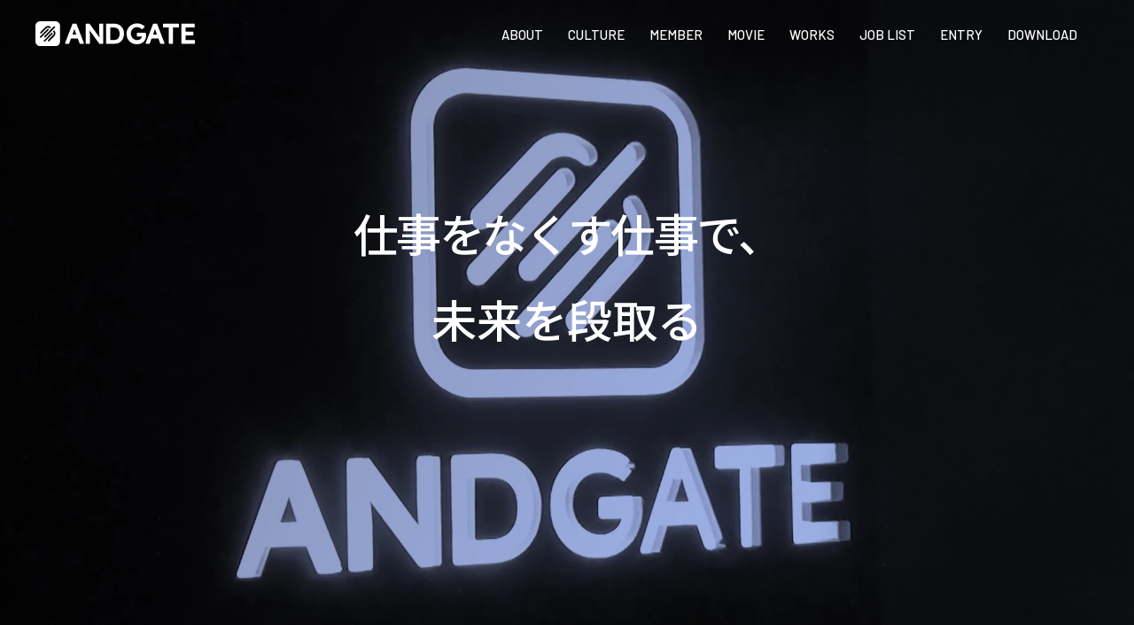

--- FILE ---
content_type: text/html; charset=UTF-8
request_url: https://www.andgate.jp/recruit
body_size: 12918
content:
<!doctype html><html lang="ja-jp"><head>
    <meta charset="utf-8">
    <title>アンドゲート｜採用情報</title>
    <link rel="shortcut icon" href="https://www.andgate.jp/hubfs/ANDGATE_%20favicon.ico">
    <meta name="description" content="">
    
    
    <link rel="stylesheet" href="https://cdnjs.cloudflare.com/ajax/libs/font-awesome/4.7.0/css/font-awesome.min.css" integrity="sha256-eZrrJcwDc/3uDhsdt61sL2oOBY362qM3lon1gyExkL0=" crossorigin="anonymous">
    
      
      
    
    
    <meta name="viewport" content="width=device-width, initial-scale=1">

    
    <meta property="og:description" content="">
    <meta property="og:title" content="アンドゲート｜採用情報">
    <meta name="twitter:description" content="">
    <meta name="twitter:title" content="アンドゲート｜採用情報">

    

    
    <style>
a.cta_button{-moz-box-sizing:content-box !important;-webkit-box-sizing:content-box !important;box-sizing:content-box !important;vertical-align:middle}.hs-breadcrumb-menu{list-style-type:none;margin:0px 0px 0px 0px;padding:0px 0px 0px 0px}.hs-breadcrumb-menu-item{float:left;padding:10px 0px 10px 10px}.hs-breadcrumb-menu-divider:before{content:'›';padding-left:10px}.hs-featured-image-link{border:0}.hs-featured-image{float:right;margin:0 0 20px 20px;max-width:50%}@media (max-width: 568px){.hs-featured-image{float:none;margin:0;width:100%;max-width:100%}}.hs-screen-reader-text{clip:rect(1px, 1px, 1px, 1px);height:1px;overflow:hidden;position:absolute !important;width:1px}
</style>

<link rel="stylesheet" href="https://www.andgate.jp/hubfs/hub_generated/template_assets/1/41390582869/1767935359157/template_layout.min.css">
<link rel="stylesheet" href="https://www.andgate.jp/hubfs/hub_generated/template_assets/1/41391056362/1767935361956/template_main.min.css">
<link rel="stylesheet" href="https://www.andgate.jp/hubfs/hub_generated/module_assets/1/61612939793/1743695321969/module_Background_Video_Module.min.css">
<link rel="stylesheet" href="https://www.andgate.jp/hubfs/hub_generated/module_assets/1/41390598982/1743695271897/module_Social-follow.min.css">
<style>
  @font-face {
    font-family: "Lato";
    font-weight: 400;
    font-style: normal;
    font-display: swap;
    src: url("/_hcms/googlefonts/Lato/regular.woff2") format("woff2"), url("/_hcms/googlefonts/Lato/regular.woff") format("woff");
  }
  @font-face {
    font-family: "Lato";
    font-weight: 400;
    font-style: normal;
    font-display: swap;
    src: url("/_hcms/googlefonts/Lato/regular.woff2") format("woff2"), url("/_hcms/googlefonts/Lato/regular.woff") format("woff");
  }
  @font-face {
    font-family: "Lato";
    font-weight: 700;
    font-style: normal;
    font-display: swap;
    src: url("/_hcms/googlefonts/Lato/700.woff2") format("woff2"), url("/_hcms/googlefonts/Lato/700.woff") format("woff");
  }
  @font-face {
    font-family: "Lora";
    font-weight: 400;
    font-style: normal;
    font-display: swap;
    src: url("/_hcms/googlefonts/Lora/regular.woff2") format("woff2"), url("/_hcms/googlefonts/Lora/regular.woff") format("woff");
  }
  @font-face {
    font-family: "Lora";
    font-weight: 400;
    font-style: normal;
    font-display: swap;
    src: url("/_hcms/googlefonts/Lora/regular.woff2") format("woff2"), url("/_hcms/googlefonts/Lora/regular.woff") format("woff");
  }
  @font-face {
    font-family: "Lora";
    font-weight: 700;
    font-style: normal;
    font-display: swap;
    src: url("/_hcms/googlefonts/Lora/700.woff2") format("woff2"), url("/_hcms/googlefonts/Lora/700.woff") format("woff");
  }
  @font-face {
    font-family: "Noto Sans Javanese";
    font-weight: 700;
    font-style: normal;
    font-display: swap;
    src: url("/_hcms/googlefonts/Noto_Sans_Javanese/700.woff2") format("woff2"), url("/_hcms/googlefonts/Noto_Sans_Javanese/700.woff") format("woff");
  }
  @font-face {
    font-family: "Noto Sans Javanese";
    font-weight: 600;
    font-style: normal;
    font-display: swap;
    src: url("/_hcms/googlefonts/Noto_Sans_Javanese/600.woff2") format("woff2"), url("/_hcms/googlefonts/Noto_Sans_Javanese/600.woff") format("woff");
  }
  @font-face {
    font-family: "Noto Sans Javanese";
    font-weight: 400;
    font-style: normal;
    font-display: swap;
    src: url("/_hcms/googlefonts/Noto_Sans_Javanese/regular.woff2") format("woff2"), url("/_hcms/googlefonts/Noto_Sans_Javanese/regular.woff") format("woff");
  }
  @font-face {
    font-family: "Noto Sans Javanese";
    font-weight: 700;
    font-style: normal;
    font-display: swap;
    src: url("/_hcms/googlefonts/Noto_Sans_Javanese/700.woff2") format("woff2"), url("/_hcms/googlefonts/Noto_Sans_Javanese/700.woff") format("woff");
  }
  @font-face {
    font-family: "Khand";
    font-weight: 700;
    font-style: normal;
    font-display: swap;
    src: url("/_hcms/googlefonts/Khand/700.woff2") format("woff2"), url("/_hcms/googlefonts/Khand/700.woff") format("woff");
  }
  @font-face {
    font-family: "Khand";
    font-weight: 600;
    font-style: normal;
    font-display: swap;
    src: url("/_hcms/googlefonts/Khand/600.woff2") format("woff2"), url("/_hcms/googlefonts/Khand/600.woff") format("woff");
  }
  @font-face {
    font-family: "Khand";
    font-weight: 400;
    font-style: normal;
    font-display: swap;
    src: url("/_hcms/googlefonts/Khand/regular.woff2") format("woff2"), url("/_hcms/googlefonts/Khand/regular.woff") format("woff");
  }
  @font-face {
    font-family: "Khand";
    font-weight: 700;
    font-style: normal;
    font-display: swap;
    src: url("/_hcms/googlefonts/Khand/700.woff2") format("woff2"), url("/_hcms/googlefonts/Khand/700.woff") format("woff");
  }
  @font-face {
    font-family: "Barlow";
    font-weight: 500;
    font-style: normal;
    font-display: swap;
    src: url("/_hcms/googlefonts/Barlow/500.woff2") format("woff2"), url("/_hcms/googlefonts/Barlow/500.woff") format("woff");
  }
  @font-face {
    font-family: "Barlow";
    font-weight: 400;
    font-style: normal;
    font-display: swap;
    src: url("/_hcms/googlefonts/Barlow/regular.woff2") format("woff2"), url("/_hcms/googlefonts/Barlow/regular.woff") format("woff");
  }
  @font-face {
    font-family: "Barlow";
    font-weight: 700;
    font-style: normal;
    font-display: swap;
    src: url("/_hcms/googlefonts/Barlow/700.woff2") format("woff2"), url("/_hcms/googlefonts/Barlow/700.woff") format("woff");
  }
</style>

<!-- Editor Styles -->
<style id="hs_editor_style" type="text/css">
#hs_cos_wrapper_module_16826455808454  { display: block !important; margin-top: 30px !important }
#hs_cos_wrapper_module_1697174024533  { display: block !important; padding-bottom: 20px !important; padding-top: 20px !important }
#hs_cos_wrapper_widget_1693982011371  { display: block !important; padding-left: 20px !important; padding-right: 20px !important }
#hs_cos_wrapper_module_1698113190632  { display: block !important; padding-bottom: 20px !important; padding-top: 20px !important }
#hs_cos_wrapper_module_1698112587768  { display: block !important; padding-bottom: 20px !important; padding-top: 20px !important }
#hs_cos_wrapper_widget_1697174002185  { display: block !important; padding-bottom: 20px !important; padding-top: 20px !important }
#hs_cos_wrapper_module_16826455808454  { display: block !important; margin-top: 30px !important }
#hs_cos_wrapper_module_1697174024533  { display: block !important; padding-bottom: 20px !important; padding-top: 20px !important }
#hs_cos_wrapper_widget_1693982011371  { display: block !important; padding-left: 20px !important; padding-right: 20px !important }
#hs_cos_wrapper_module_1698113190632  { display: block !important; padding-bottom: 20px !important; padding-top: 20px !important }
#hs_cos_wrapper_module_1698112587768  { display: block !important; padding-bottom: 20px !important; padding-top: 20px !important }
#hs_cos_wrapper_widget_1697174002185  { display: block !important; padding-bottom: 20px !important; padding-top: 20px !important }
.dnd_areahome-row-0-force-full-width-section > .row-fluid {
  max-width: none !important;
}
.dnd_areahome-row-1-force-full-width-section > .row-fluid {
  max-width: none !important;
}
.dnd_areahome-row-3-force-full-width-section > .row-fluid {
  max-width: none !important;
}
.dnd_areahome-row-8-force-full-width-section > .row-fluid {
  max-width: none !important;
}
.dnd_areahome-row-10-force-full-width-section > .row-fluid {
  max-width: none !important;
}
.dnd_areahome-row-11-force-full-width-section > .row-fluid {
  max-width: none !important;
}
.dnd_areahome-row-13-force-full-width-section > .row-fluid {
  max-width: none !important;
}
.dnd_areahome-row-15-force-full-width-section > .row-fluid {
  max-width: none !important;
}
.widget_1720594176933-flexbox-positioning {
  display: -ms-flexbox !important;
  -ms-flex-direction: column !important;
  -ms-flex-align: center !important;
  -ms-flex-pack: start;
  display: flex !important;
  flex-direction: column !important;
  align-items: center !important;
  justify-content: flex-start;
}
.widget_1720594176933-flexbox-positioning > div {
  max-width: 100%;
  flex-shrink: 0 !important;
}
.widget_1697173878979-flexbox-positioning {
  display: -ms-flexbox !important;
  -ms-flex-direction: column !important;
  -ms-flex-align: center !important;
  -ms-flex-pack: start;
  display: flex !important;
  flex-direction: column !important;
  align-items: center !important;
  justify-content: flex-start;
}
.widget_1697173878979-flexbox-positioning > div {
  max-width: 100%;
  flex-shrink: 0 !important;
}
/* HubSpot Non-stacked Media Query Styles */
@media (min-width:768px) {
  .dnd_areahome-row-1-vertical-alignment > .row-fluid {
    display: -ms-flexbox !important;
    -ms-flex-direction: row;
    display: flex !important;
    flex-direction: row;
  }
  .cell_16826455808442-vertical-alignment {
    display: -ms-flexbox !important;
    -ms-flex-direction: column !important;
    -ms-flex-pack: center !important;
    display: flex !important;
    flex-direction: column !important;
    justify-content: center !important;
  }
  .cell_16826455808442-vertical-alignment > div {
    flex-shrink: 0 !important;
  }
}
/* HubSpot Styles (default) */
.dnd_areahome-row-0-padding {
  padding-top: 0px !important;
  padding-bottom: 0px !important;
  padding-left: 0px !important;
  padding-right: 0px !important;
}
.dnd_areahome-row-1-margin {
  margin-top: 0px !important;
  margin-bottom: 0px !important;
}
.dnd_areahome-row-1-padding {
  padding-top: 20px !important;
  padding-bottom: 20px !important;
  padding-left: 0px !important;
  padding-right: 0px !important;
}
.dnd_areahome-row-2-padding {
  padding-top: 40px !important;
  padding-bottom: 40px !important;
}
.dnd_areahome-row-3-padding {
  padding-top: 40px !important;
  padding-bottom: 0px !important;
  padding-left: 0px !important;
  padding-right: 0px !important;
}
.dnd_areahome-row-4-margin {
  margin-top: 40px !important;
}
.dnd_areahome-row-4-padding {
  padding-top: 0px !important;
}
.dnd_areahome-row-5-padding {
  padding-top: 0px !important;
}
.dnd_areahome-row-6-padding {
  padding-top: 0px !important;
}
.dnd_areahome-row-7-margin {
  margin-top: 20px !important;
}
.dnd_areahome-row-7-padding {
  padding-top: 0px !important;
  padding-bottom: 0px !important;
  padding-left: 0px !important;
  padding-right: 0px !important;
}
.dnd_areahome-row-8-padding {
  padding-top: 0px !important;
  padding-bottom: 50px !important;
  padding-left: 0px !important;
  padding-right: 0px !important;
}
.dnd_areahome-row-9-padding {
  padding-top: 0px !important;
}
.dnd_areahome-row-10-padding {
  padding-top: 0px !important;
  padding-bottom: 0px !important;
  padding-left: 20px !important;
  padding-right: 20px !important;
}
.dnd_areahome-row-11-padding {
  padding-top: 0px !important;
}
.dnd_areahome-row-12-padding {
  padding-top: 0px !important;
  padding-bottom: 40px !important;
}
.dnd_areahome-row-13-padding {
  padding-bottom: 0px !important;
}
.dnd_areahome-row-15-padding {
  padding-top: 20px !important;
}
.dnd_areahome-row-15-background-layers {
  background-image: linear-gradient(to bottom right, rgba(8, 18, 48, 1), rgba(24, 43, 98, 1)) !important;
  background-position: left top !important;
  background-size: auto !important;
  background-repeat: no-repeat !important;
}
.dnd_areahome-column-1-background-layers {
  background-image: linear-gradient(rgba(0, 0, 0, 1), rgba(0, 0, 0, 1)) !important;
  background-position: left top !important;
  background-size: auto !important;
  background-repeat: no-repeat !important;
}
</style>
    

    
<!--  Added by GoogleTagManager integration -->
<script>
var _hsp = window._hsp = window._hsp || [];
window.dataLayer = window.dataLayer || [];
function gtag(){dataLayer.push(arguments);}

var useGoogleConsentModeV2 = true;
var waitForUpdateMillis = 1000;



var hsLoadGtm = function loadGtm() {
    if(window._hsGtmLoadOnce) {
      return;
    }

    if (useGoogleConsentModeV2) {

      gtag('set','developer_id.dZTQ1Zm',true);

      gtag('consent', 'default', {
      'ad_storage': 'denied',
      'analytics_storage': 'denied',
      'ad_user_data': 'denied',
      'ad_personalization': 'denied',
      'wait_for_update': waitForUpdateMillis
      });

      _hsp.push(['useGoogleConsentModeV2'])
    }

    (function(w,d,s,l,i){w[l]=w[l]||[];w[l].push({'gtm.start':
    new Date().getTime(),event:'gtm.js'});var f=d.getElementsByTagName(s)[0],
    j=d.createElement(s),dl=l!='dataLayer'?'&l='+l:'';j.async=true;j.src=
    'https://www.googletagmanager.com/gtm.js?id='+i+dl;f.parentNode.insertBefore(j,f);
    })(window,document,'script','dataLayer','GTM-55RRB63');

    window._hsGtmLoadOnce = true;
};

_hsp.push(['addPrivacyConsentListener', function(consent){
  if(consent.allowed || (consent.categories && consent.categories.analytics)){
    hsLoadGtm();
  }
}]);

</script>

<!-- /Added by GoogleTagManager integration -->

    <link rel="canonical" href="https://www.andgate.jp/recruit">

<meta name="facebook-domain-verification" content="u7w33mozc031fdtxjzo4c42n56pk0j">
<!-- Clarity -->
<script type="text/javascript">
    (function(c,l,a,r,i,t,y){
        c[a]=c[a]||function(){(c[a].q=c[a].q||[]).push(arguments)};
        t=l.createElement(r);t.async=1;t.src="https://www.clarity.ms/tag/"+i;
        y=l.getElementsByTagName(r)[0];y.parentNode.insertBefore(t,y);
    })(window, document, "clarity", "script", "u5r6217ijz");
</script>
<meta property="og:url" content="https://www.andgate.jp/recruit">
<meta name="twitter:card" content="summary">
<meta http-equiv="content-language" content="ja-jp">



<link rel="stylesheet" href="https://www.andgate.jp/hubfs/hub_generated/template_assets/1/124108110893/1743646659005/template_recruit_evolution_hack.css">
<link rel="stylesheet" href="https://www.andgate.jp/hubfs/hub_generated/template_assets/1/149403170430/1750986861435/template_recruit_top_copy.min.css">
<link rel="stylesheet" href="https://www.andgate.jp/hubfs/hub_generated/template_assets/1/124472425524/1743646652652/template_recruit_member.min.css">
<link rel="stylesheet" href="https://www.andgate.jp/hubfs/hub_generated/template_assets/1/125567410201/1743646651679/template_recluit_job.css">
<link rel="stylesheet" href="https://www.andgate.jp/hubfs/hub_generated/template_assets/1/116709175140/1743646630020/template_recruit_banner.min.css">

<script>
$(function () {
  $('video').prop('playsinline');
});
</script>
<style>
  #banner_pc a img,
  #banner_mobile a img {
    margin: auto;
  }
.dnd_areahome-column-1-background-layers[video] {
  background-image: linear-gradient(rgba(255, 255, 255, 1), rgba(255, 255, 255, 1)) !important;
}
</style>
  <meta name="generator" content="HubSpot"></head>

  <body class="  hs-content-id-148876951890 hs-site-page page ">
<!--  Added by GoogleTagManager integration -->
<noscript><iframe src="https://www.googletagmanager.com/ns.html?id=GTM-55RRB63" height="0" width="0" style="display:none;visibility:hidden"></iframe></noscript>

<!-- /Added by GoogleTagManager integration -->

    <div class="body-wrapper">
      
  <div data-global-resource-path="@marketplace/ICT_Sviluppo_Srl/Theme_Evolution/template/partials/header-full-bkg.html"><header id="colophon" itemscope itemtype="http://schema.org/WPHeader" class="bkg-full-top header">

   
 
   
     
  <div class="header__container">
    <div class="header__logo">
      <div id="hs_cos_wrapper_header_logo" class="hs_cos_wrapper hs_cos_wrapper_widget hs_cos_wrapper_type_module widget-type-logo" style="" data-hs-cos-general-type="widget" data-hs-cos-type="module">
  






















  
  <span id="hs_cos_wrapper_header_logo_hs_logo_widget" class="hs_cos_wrapper hs_cos_wrapper_widget hs_cos_wrapper_type_logo" style="" data-hs-cos-general-type="widget" data-hs-cos-type="logo"><a href="https://www.andgate.jp/recruit/" id="hs-link-header_logo_hs_logo_widget" style="border-width:0px;border:0px;"><img src="https://www.andgate.jp/hubfs/2023/andgate_logo_white.svg" class="hs-image-widget " height="28" style="height: auto;width:180px;border-width:0px;border:0px;" width="180" alt="アンドゲート採用" title="アンドゲート採用"></a></span>
</div>
    </div>

    
    <div class="header__menu">
        <input type="checkbox" id="nav-toggle">
        <label class="header__navigation-toggle" for="nav-toggle">
          <span class="header__mobile-menu-icon"></span>
        </label>
        <div class="header__navigation">
          <div id="hs_cos_wrapper_header_navigation_primary" class="hs_cos_wrapper hs_cos_wrapper_widget hs_cos_wrapper_type_module" style="" data-hs-cos-general-type="widget" data-hs-cos-type="module">





<nav itemscope itemtype="https://schema.org/SiteNavigationElement" aria-label="Main menu" class="navigation-primary">
  

  

  <ul class="submenu level-1" aria-hidden="false">
    
      

<li itemprop="name" role="menuitem" class="no-submenu menu-item ">
  <a itemprop="url" class="menu-link" href="https://www.andgate.jp/recruit/about">ABOUT</a>

  
</li>

    
      

<li itemprop="name" role="menuitem" class="no-submenu menu-item ">
  <a itemprop="url" class="menu-link" href="https://www.andgate.jp/recruit/culture">CULTURE</a>

  
</li>

    
      

<li itemprop="name" role="menuitem" class="no-submenu menu-item ">
  <a itemprop="url" class="menu-link" href="https://www.andgate.jp/recruit/member">MEMBER</a>

  
</li>

    
      

<li itemprop="name" role="menuitem" class="no-submenu menu-item ">
  <a itemprop="url" class="menu-link" href="https://www.andgate.jp/recruit/#movie_link">MOVIE</a>

  
</li>

    
      

<li itemprop="name" role="menuitem" class="no-submenu menu-item ">
  <a itemprop="url" class="menu-link" href="https://www.andgate.jp/recruit/#work_link">WORKS</a>

  
</li>

    
      

<li itemprop="name" role="menuitem" class="no-submenu menu-item ">
  <a itemprop="url" class="menu-link" href="https://www.andgate.jp/recruit/#wrapper_job">JOB LIST</a>

  
</li>

    
      

<li itemprop="name" role="menuitem" class="no-submenu menu-item ">
  <a itemprop="url" class="menu-link" href="https://www.andgate.jp/recruit/#form_link">ENTRY</a>

  
</li>

    
      

<li itemprop="name" role="menuitem" class="no-submenu menu-item ">
  <a itemprop="url" class="menu-link" href="https://share.hsforms.com/1wvNRXCyBRSS0islozkT-7g5jdki">DOWNLOAD</a>

  
</li>

    
  </ul>

</nav></div>            
        </div>
    </div>
     

    
    
    

  </div>
  
  
  
  
</header></div>
  
      
<script type="application/ld+json">
{
    "@context": "http://schema.org",
    "@type": "WebPage",
    "name": "アンドゲート｜採用情報",
    "description": "",
    "publisher": {
        "@type": "ProfilePage",
        "name": "株式会社アンドゲート"
    }
}
</script>
<main class="body-container">
  
  <div class="container-fluid body-container home1">
<div class="row-fluid-wrapper">
<div class="row-fluid">
<div class="span12 widget-span widget-type-cell " style="" data-widget-type="cell" data-x="0" data-w="12">

<div class="row-fluid-wrapper row-depth-1 row-number-1 dnd_areahome-row-0-force-full-width-section dnd_areahome-row-0-padding dnd-section">
<div class="row-fluid ">
<div class="span12 widget-span widget-type-cell dnd_areahome-column-1-background-layers dnd-column dnd_areahome-column-1-background-color" style="" data-widget-type="cell" data-x="0" data-w="12">

<div class="row-fluid-wrapper row-depth-1 row-number-2 dnd-row">
<div class="row-fluid ">
<div class="span12 widget-span widget-type-custom_widget dnd-module" style="" data-widget-type="custom_widget" data-x="0" data-w="12">
<div id="hs_cos_wrapper_widget_1686207850308" class="hs_cos_wrapper hs_cos_wrapper_widget hs_cos_wrapper_type_module" style="" data-hs-cos-general-type="widget" data-hs-cos-type="module"><div class="video-container ">
 
	<!-- setting video property -->
  <div class="video-object">
     <video loop muted autoplay id="video">
       
          <source src="https://www.andgate.jp/hubfs/2023/andgate_top05.mp4" type="video/mp4">
       
  </video>
  </div>

  
  <div id="widget_1686207850308_overlayText" style="text-align: center;" class="container">
     <div id="content-desktop" class="hero">
       <div class="title">
          <h2 style="color: #ffffff">
            仕事をなくす仕事で、
          </h2>
       </div>
        <div class="lead">
           <p style="color: #ffffff">
             未来を段取る
          </p>
       </div>
     
      <div class="cta-sec">
          <span id="hs_cos_wrapper_widget_1686207850308_" class="hs_cos_wrapper hs_cos_wrapper_widget hs_cos_wrapper_type_cta" style="" data-hs-cos-general-type="widget" data-hs-cos-type="cta"></span>
      </div>   
    </div>

     <div id="content-mobile" class="hero">
      <div class="title">
          <h2 style="color: #ffffff">
            仕事をなくす仕事で、
          </h2>
       </div>
        <div class="lead">
           <p style="color: #ffffff">
             未来を段取る
          </p>
       </div>
     
      <div class="cta-sec">
          <span id="hs_cos_wrapper_widget_1686207850308_" class="hs_cos_wrapper hs_cos_wrapper_widget hs_cos_wrapper_type_cta" style="" data-hs-cos-general-type="widget" data-hs-cos-type="cta"></span>
      </div>
    </div>
  </div> 
</div>
<style>
#widget_1686207850308_overlayText {
  position: absolute;
  top: 60%;
  left: 50%;
  transform: translate(-50%, -50%);
  width: 90%;
}
</style></div>

</div><!--end widget-span -->
</div><!--end row-->
</div><!--end row-wrapper -->

</div><!--end widget-span -->
</div><!--end row-->
</div><!--end row-wrapper -->

<div class="row-fluid-wrapper row-depth-1 row-number-3 dnd_areahome-row-1-padding dnd-section dnd_areahome-row-1-force-full-width-section dnd_areahome-row-1-margin dnd_areahome-row-1-vertical-alignment">
<div class="row-fluid ">
<div class="span12 widget-span widget-type-cell cell_16826455808442-vertical-alignment dnd-column" style="" data-widget-type="cell" data-x="0" data-w="12">

<div class="row-fluid-wrapper row-depth-1 row-number-4 dnd-row">
<div class="row-fluid ">
<div class="span12 widget-span widget-type-custom_widget dnd-module" style="" data-widget-type="custom_widget" data-x="0" data-w="12">
<div id="hs_cos_wrapper_module_16826455808454" class="hs_cos_wrapper hs_cos_wrapper_widget hs_cos_wrapper_type_module widget-type-rich_text" style="" data-hs-cos-general-type="widget" data-hs-cos-type="module"><span id="hs_cos_wrapper_module_16826455808454_" class="hs_cos_wrapper hs_cos_wrapper_widget hs_cos_wrapper_type_rich_text" style="" data-hs-cos-general-type="widget" data-hs-cos-type="rich_text"><section id="wrapper_poem">
<div class="recruit_poem">
<p>あなたは働くことが好きですか？</p>
<p>本来、働くことに「好き」を求めては<br>いけないのかも知れません。</p>
<p>しかし、誰かによって働かされるのと<br>自ら働くのでは、意義が大きく異なります。</p>
<p>会社のミッションは「人らしく働く社会へ」</p>
<p>人にしかできない仕事で、物事の構造を解明する。<br>再現性のある状態にすることで<br>社会を一歩前進させます。</p>
<p>仕事を通じて、顧客や仲間と真摯に向き合う。<br>入魂することで、あなた自身の成長やキャリア<br>そして未来をつくります。</p>
<p>働くことは、誰かとつながること。<br>北海道から沖縄まで、今日も全国で<br>メンバー達はごきげんに働いています。</p>
</div>
</section></span></div>

</div><!--end widget-span -->
</div><!--end row-->
</div><!--end row-wrapper -->

</div><!--end widget-span -->
</div><!--end row-->
</div><!--end row-wrapper -->

<div class="row-fluid-wrapper row-depth-1 row-number-5 dnd-section dnd_areahome-row-2-padding">
<div class="row-fluid ">
<div class="span12 widget-span widget-type-cell dnd-column" style="" data-widget-type="cell" data-x="0" data-w="12">

<div class="row-fluid-wrapper row-depth-1 row-number-6 dnd-row">
<div class="row-fluid ">
<div class="span12 widget-span widget-type-custom_widget dnd-module" style="" data-widget-type="custom_widget" data-x="0" data-w="12">
<div id="hs_cos_wrapper_widget_1719985570606" class="hs_cos_wrapper hs_cos_wrapper_widget hs_cos_wrapper_type_module widget-type-rich_text" style="" data-hs-cos-general-type="widget" data-hs-cos-type="module"><span id="hs_cos_wrapper_widget_1719985570606_" class="hs_cos_wrapper hs_cos_wrapper_widget hs_cos_wrapper_type_rich_text" style="" data-hs-cos-general-type="widget" data-hs-cos-type="rich_text"><p id="banner_pc"><a href="https://www.andgate.jp/recruit/present"><img src="https://www.andgate.jp/hs-fs/hubfs/2023/recruit_top_banner_pc20270131.jpg?width=728&amp;height=180&amp;name=recruit_top_banner_pc20270131.jpg" alt="入社祝い金100万円贈呈" width="728" style="width: 728px; height: auto; max-width: 100%;" height="180" srcset="https://www.andgate.jp/hs-fs/hubfs/2023/recruit_top_banner_pc20270131.jpg?width=364&amp;height=90&amp;name=recruit_top_banner_pc20270131.jpg 364w, https://www.andgate.jp/hs-fs/hubfs/2023/recruit_top_banner_pc20270131.jpg?width=728&amp;height=180&amp;name=recruit_top_banner_pc20270131.jpg 728w, https://www.andgate.jp/hs-fs/hubfs/2023/recruit_top_banner_pc20270131.jpg?width=1092&amp;height=270&amp;name=recruit_top_banner_pc20270131.jpg 1092w, https://www.andgate.jp/hs-fs/hubfs/2023/recruit_top_banner_pc20270131.jpg?width=1456&amp;height=360&amp;name=recruit_top_banner_pc20270131.jpg 1456w, https://www.andgate.jp/hs-fs/hubfs/2023/recruit_top_banner_pc20270131.jpg?width=1820&amp;height=450&amp;name=recruit_top_banner_pc20270131.jpg 1820w, https://www.andgate.jp/hs-fs/hubfs/2023/recruit_top_banner_pc20270131.jpg?width=2184&amp;height=540&amp;name=recruit_top_banner_pc20270131.jpg 2184w" sizes="(max-width: 728px) 100vw, 728px"></a></p>
<p id="banner_mobile"><a href="https://www.andgate.jp/recruit/present"><img src="https://www.andgate.jp/hubfs/2023/recruit_banner_100_20270131.png" alt="入社祝い金100万円贈呈"></a></p></span></div>

</div><!--end widget-span -->
</div><!--end row-->
</div><!--end row-wrapper -->

</div><!--end widget-span -->
</div><!--end row-->
</div><!--end row-wrapper -->

<div class="row-fluid-wrapper row-depth-1 row-number-7 dnd_areahome-row-3-force-full-width-section dnd_areahome-row-3-padding dnd-section">
<div class="row-fluid ">
<div class="span12 widget-span widget-type-cell dnd-column" style="" data-widget-type="cell" data-x="0" data-w="12">

<div class="row-fluid-wrapper row-depth-1 row-number-8 dnd-row">
<div class="row-fluid ">
<div class="span12 widget-span widget-type-custom_widget dnd-module" style="" data-widget-type="custom_widget" data-x="0" data-w="12">
<div id="hs_cos_wrapper_widget_1682645315765" class="hs_cos_wrapper hs_cos_wrapper_widget hs_cos_wrapper_type_module widget-type-rich_text" style="" data-hs-cos-general-type="widget" data-hs-cos-type="module"><span id="hs_cos_wrapper_widget_1682645315765_" class="hs_cos_wrapper hs_cos_wrapper_widget hs_cos_wrapper_type_rich_text" style="" data-hs-cos-general-type="widget" data-hs-cos-type="rich_text"><div id="wrapper_info">
<h2>Information</h2>
<ul id="recruit_info_list">
<li><a href="https://youtu.be/CjMGvt3ll9o?si=tFSUOkLyWpYPLvZG">2025.11 <em>NEW</em> <strong>取締役北川が会社について語る動画をアップしました。</strong></a></li>
<li><a href="https://www.wantedly.com/companies/andgate/stories">2025.9 <em>記事</em> <strong>WantedlyにてAmazon Partner Network昇格の経緯についての記事を公開しました。</strong></a></li>
<li><a href="https://youtu.be/XYc5wMhMasg?si=QK48_tTxJEN5WhSd">2025.9 <em>MOVIE</em> <strong>公式YouTubeチャンネルで新作動画を公開しました</strong></a></li>
<li><a href="#wrapper_job">2025.8 <em>NEW</em> <strong>募集要項をリニューアルしました。</strong></a></li>
<!--
<li><a href="https://www.andgate.jp/recruit/member">2025.7 <em>MEMBER</em> <strong>社員インタビューを更新しました。</strong></a></li>
<li><a href="https://www.wantedly.com/companies/andgate/post_articles/968585">2025.4 <em>記事</em> <strong>Wantedlyにてメソドロジーファームに関する記事を公開しました。</strong></a></li>
<li><a href="https://www.andgate.jp/company/works/work-04">2024.7 <em>インタビュー</em> <strong>コーポレートサイトにてTBSホールディングス様の事例インタビューを掲載しました。</strong></a></li>
<li><a href="https://www.andgate.jp/recruit/culture#wrapper_tamura">2024.7 <em>NEW</em> <strong>代表田村が理念・ビジョンについて語る動画をアップしました。</strong></a></li>
<li><a href="https://share.hsforms.com/1wvNRXCyBRSS0islozkT-7g5jdki" target="_blank" rel="noopener">2023.12 <em>NEW</em> <strong>採用資料のダウンロードフォームを開設しました。</strong></a></li>
<li><a href="#wrapper_movie">2023.12 <em>NEW</em> <strong>動画コンテンツを追加しました。</strong></a></li>
<li>2023.11 <em>応募職種</em> <strong>総合職・営業職の募集を開始しました。</strong></li>
<li>2023.11 <em>応募職種</em> <strong>次世代MSP事業部のメンバークラスの社員募集を開始しました。</strong></li>
<li>2023.11 <em>応募職種</em> <strong>プラットフォーム開発部のリーダー・メンバークラスの社員募集を開始しました。</strong></li>
<li>2023.11 <em>カテゴリ</em> <strong>採用サイトをリニューアルしました。</strong></li>--></ul>
</div></span></div>

</div><!--end widget-span -->
</div><!--end row-->
</div><!--end row-wrapper -->

</div><!--end widget-span -->
</div><!--end row-->
</div><!--end row-wrapper -->

<div class="row-fluid-wrapper row-depth-1 row-number-9 dnd_areahome-row-4-margin dnd-section dnd_areahome-row-4-padding">
<div class="row-fluid ">
<div class="span12 widget-span widget-type-cell dnd-column" style="" data-widget-type="cell" data-x="0" data-w="12">

<div class="row-fluid-wrapper row-depth-1 row-number-10 dnd-row">
<div class="row-fluid ">
<div class="span12 widget-span widget-type-custom_widget dnd-module" style="" data-widget-type="custom_widget" data-x="0" data-w="12">
<div id="hs_cos_wrapper_widget_1691634407138" class="hs_cos_wrapper hs_cos_wrapper_widget hs_cos_wrapper_type_module widget-type-rich_text" style="" data-hs-cos-general-type="widget" data-hs-cos-type="module"><span id="hs_cos_wrapper_widget_1691634407138_" class="hs_cos_wrapper hs_cos_wrapper_widget hs_cos_wrapper_type_rich_text" style="" data-hs-cos-general-type="widget" data-hs-cos-type="rich_text"><section id="wrapper_aboutus">
<div>
<div id="aboutus_title" class="section_title">
<h3>ABOUT</h3>
<p>すべてのプロジェクトの「推進プラットフォーム」になる</p>
</div>
<div id="aboutus_image">
<p><img src="https://www.andgate.jp/hubfs/2023/about_jigyou.png" alt="事業概要&quot;"></p>
</div>
<div id="aboutus_txt">
<p>すべてのプロジェクトの「推進プラットフォーム」になることを目指しプロジェクトの立ち上げと推進を行う「プロジェクト企画推進」やプロダクトの開発を行う「プラットフォーム開発」、予め障害を予測し、<br>先回りしてトラブルを予防する「次世代MSP」サービスを提供しています。</p>
</div>
</div>
</section></span></div>

</div><!--end widget-span -->
</div><!--end row-->
</div><!--end row-wrapper -->

<div class="row-fluid-wrapper row-depth-1 row-number-11 dnd-row">
<div class="row-fluid ">
<div class="span12 widget-span widget-type-custom_widget widget_1720594176933-flexbox-positioning dnd-module" style="" data-widget-type="custom_widget" data-x="0" data-w="12">
<div id="hs_cos_wrapper_widget_1720594176933" class="hs_cos_wrapper hs_cos_wrapper_widget hs_cos_wrapper_type_module widget-type-linked_image" style="" data-hs-cos-general-type="widget" data-hs-cos-type="module">
    






  



<span id="hs_cos_wrapper_widget_1720594176933_" class="hs_cos_wrapper hs_cos_wrapper_widget hs_cos_wrapper_type_linked_image" style="" data-hs-cos-general-type="widget" data-hs-cos-type="linked_image"><img src="https://www.andgate.jp/hs-fs/hubfs/2023/apn_partner.png?width=800&amp;height=200&amp;name=apn_partner.png" class="hs-image-widget " width="800" height="200" alt="apn_partner" title="apn_partner" loading="lazy" srcset="https://www.andgate.jp/hs-fs/hubfs/2023/apn_partner.png?width=400&amp;height=100&amp;name=apn_partner.png 400w, https://www.andgate.jp/hs-fs/hubfs/2023/apn_partner.png?width=800&amp;height=200&amp;name=apn_partner.png 800w, https://www.andgate.jp/hs-fs/hubfs/2023/apn_partner.png?width=1200&amp;height=300&amp;name=apn_partner.png 1200w, https://www.andgate.jp/hs-fs/hubfs/2023/apn_partner.png?width=1600&amp;height=400&amp;name=apn_partner.png 1600w, https://www.andgate.jp/hs-fs/hubfs/2023/apn_partner.png?width=2000&amp;height=500&amp;name=apn_partner.png 2000w, https://www.andgate.jp/hs-fs/hubfs/2023/apn_partner.png?width=2400&amp;height=600&amp;name=apn_partner.png 2400w" sizes="(max-width: 800px) 100vw, 800px"></span></div>

</div><!--end widget-span -->
</div><!--end row-->
</div><!--end row-wrapper -->

<div class="row-fluid-wrapper row-depth-1 row-number-12 dnd-row">
<div class="row-fluid ">
<div class="span12 widget-span widget-type-custom_widget dnd-module" style="" data-widget-type="custom_widget" data-x="0" data-w="12">
<div id="hs_cos_wrapper_module_1697174024533" class="hs_cos_wrapper hs_cos_wrapper_widget hs_cos_wrapper_type_module widget-type-space" style="" data-hs-cos-general-type="widget" data-hs-cos-type="module"><span class="hs-horizontal-spacer"></span></div>

</div><!--end widget-span -->
</div><!--end row-->
</div><!--end row-wrapper -->

<div class="row-fluid-wrapper row-depth-1 row-number-13 dnd-row">
<div class="row-fluid ">
<div class="span12 widget-span widget-type-custom_widget dnd-module" style="" data-widget-type="custom_widget" data-x="0" data-w="12">
<div id="hs_cos_wrapper_widget_1693982350868" class="hs_cos_wrapper hs_cos_wrapper_widget hs_cos_wrapper_type_module widget-type-rich_text" style="" data-hs-cos-general-type="widget" data-hs-cos-type="module"><span id="hs_cos_wrapper_widget_1693982350868_" class="hs_cos_wrapper hs_cos_wrapper_widget hs_cos_wrapper_type_rich_text" style="" data-hs-cos-general-type="widget" data-hs-cos-type="rich_text"><p class="linkbutton"><a href="/recruit/about" rel="noopener"><span>ABOUT</span></a></p></span></div>

</div><!--end widget-span -->
</div><!--end row-->
</div><!--end row-wrapper -->

</div><!--end widget-span -->
</div><!--end row-->
</div><!--end row-wrapper -->

<div class="row-fluid-wrapper row-depth-1 row-number-14 dnd-section dnd_areahome-row-5-padding">
<div class="row-fluid ">
<div class="span12 widget-span widget-type-cell dnd-column" style="" data-widget-type="cell" data-x="0" data-w="12">

<div class="row-fluid-wrapper row-depth-1 row-number-15 dnd-row">
<div class="row-fluid ">
<div class="span12 widget-span widget-type-custom_widget dnd-module" style="" data-widget-type="custom_widget" data-x="0" data-w="12">
<div id="hs_cos_wrapper_module_16914788822694" class="hs_cos_wrapper hs_cos_wrapper_widget hs_cos_wrapper_type_module widget-type-rich_text" style="" data-hs-cos-general-type="widget" data-hs-cos-type="module"><span id="hs_cos_wrapper_module_16914788822694_" class="hs_cos_wrapper hs_cos_wrapper_widget hs_cos_wrapper_type_rich_text" style="" data-hs-cos-general-type="widget" data-hs-cos-type="rich_text"><section id="wrapper_culture">
<div id="culture_img01"><img src="https://www.andgate.jp/hubfs/2023/culture_image01.jpg" alt="culture_image01"></div>
<div id="culture_title" class="section_title">
<h3>CULTURE</h3>
<p>人らしく働く社会へ</p>
</div>
<!--
<p class="section_explain">メンバーの成長と、生活を豊かにする事が大切だと考えているからこそ考えられた様々な仕組み、<br>それは巡り巡って会社に利益として還元される事だとわかっているからできる事。</p>-->
<div id="culture_img02"><img src="https://www.andgate.jp/hubfs/2023/culture_image02.jpg" alt="culture_image02"></div>
<div id="culture_txt01">
<p class="culture_text">スキルアップはもちろんのこと、様々な福利厚生で<br>メンバーの私生活も豊かにする制度を整えています。</p>
<!--lass="culture_text">仕事のスキルアップはもちろん、様々な福利厚生で<br>メンバーの私生活も豊かにする事を真剣に考えています。</p>--></div>
</section></span></div>

</div><!--end widget-span -->
</div><!--end row-->
</div><!--end row-wrapper -->

</div><!--end widget-span -->
</div><!--end row-->
</div><!--end row-wrapper -->

<div class="row-fluid-wrapper row-depth-1 row-number-16 dnd_areahome-row-6-padding dnd-section">
<div class="row-fluid ">
<div class="span12 widget-span widget-type-cell dnd-column" style="" data-widget-type="cell" data-x="0" data-w="12">

<div class="row-fluid-wrapper row-depth-1 row-number-17 dnd-row">
<div class="row-fluid ">
<div class="span12 widget-span widget-type-custom_widget dnd-module" style="" data-widget-type="custom_widget" data-x="0" data-w="12">
<div id="hs_cos_wrapper_module_16951966789923" class="hs_cos_wrapper hs_cos_wrapper_widget hs_cos_wrapper_type_module widget-type-rich_text" style="" data-hs-cos-general-type="widget" data-hs-cos-type="module"><span id="hs_cos_wrapper_module_16951966789923_" class="hs_cos_wrapper hs_cos_wrapper_widget hs_cos_wrapper_type_rich_text" style="" data-hs-cos-general-type="widget" data-hs-cos-type="rich_text"><p class="linkbutton"><a href="https://www.andgate.jp/recruit/culture"><span>CULTURE</span></a></p></span></div>

</div><!--end widget-span -->
</div><!--end row-->
</div><!--end row-wrapper -->

</div><!--end widget-span -->
</div><!--end row-->
</div><!--end row-wrapper -->

<div class="row-fluid-wrapper row-depth-1 row-number-18 dnd_areahome-row-7-padding dnd-section dnd_areahome-row-7-margin">
<div class="row-fluid ">
<div class="span12 widget-span widget-type-cell dnd-column" style="" data-widget-type="cell" data-x="0" data-w="12">

<div class="row-fluid-wrapper row-depth-1 row-number-19 dnd-row">
<div class="row-fluid ">
<div class="span12 widget-span widget-type-custom_widget dnd-module" style="" data-widget-type="custom_widget" data-x="0" data-w="12">
<div id="hs_cos_wrapper_widget_1693982011371" class="hs_cos_wrapper hs_cos_wrapper_widget hs_cos_wrapper_type_module widget-type-rich_text" style="" data-hs-cos-general-type="widget" data-hs-cos-type="module"><span id="hs_cos_wrapper_widget_1693982011371_" class="hs_cos_wrapper hs_cos_wrapper_widget hs_cos_wrapper_type_rich_text" style="" data-hs-cos-general-type="widget" data-hs-cos-type="rich_text"><div id="member_title" class="section_title">
<h3>MEMBER</h3>
<p>ごきげん × 入魂 × 再現性</p>
</div></span></div>

</div><!--end widget-span -->
</div><!--end row-->
</div><!--end row-wrapper -->

</div><!--end widget-span -->
</div><!--end row-->
</div><!--end row-wrapper -->

<div class="row-fluid-wrapper row-depth-1 row-number-20 dnd_areahome-row-8-force-full-width-section dnd-section dnd_areahome-row-8-padding">
<div class="row-fluid ">
<div class="span12 widget-span widget-type-cell dnd-column" style="" data-widget-type="cell" data-x="0" data-w="12">

<div class="row-fluid-wrapper row-depth-1 row-number-21 dnd-row">
<div class="row-fluid ">
<div class="span12 widget-span widget-type-custom_widget dnd-module" style="" data-widget-type="custom_widget" data-x="0" data-w="12">
<div id="hs_cos_wrapper_widget_1687398187722" class="hs_cos_wrapper hs_cos_wrapper_widget hs_cos_wrapper_type_module widget-type-rich_text" style="" data-hs-cos-general-type="widget" data-hs-cos-type="module"><span id="hs_cos_wrapper_widget_1687398187722_" class="hs_cos_wrapper hs_cos_wrapper_widget hs_cos_wrapper_type_rich_text" style="" data-hs-cos-general-type="widget" data-hs-cos-type="rich_text"><section id="wrapper_member">
<p class="section_explain">リモートワークだからメンバーは北海道から沖縄まで。<br>開発やインフラに携わるエンジニアや様々なプロジェクトを推進するPM等が活躍しています。<br>それぞれの生活スタイルで自身の生活と仕事を両立を実現しているメンバーが多数在籍しています。</p>
<ul class="interview_list">
<li><a href="https://www.andgate.jp/recruit/member/tamusho">
<div class="interview_list_copy">
<p>技術の最前線で新たな価値を創造し、<br>クライアントと共に成長していく</p>
</div>
<div class="interview_list_img"><img src="https://www.andgate.jp/hubfs/2023/top_menbers_tamusho64.jpg" alt="top_menbers_tamusho64"></div>
<div class="interview_list_text"><strong><span>エンジニア</span></strong><em>次世代MSP事業部</em><span class="name_ja">田村 祥</span><span class="name_en">TAMURA Sho</span></div>
</a></li>
<li><a href="https://www.andgate.jp/recruit/member/aoshima">
<div class="interview_list_copy">
<p>アンドゲートに<br>巡り合う事が出来て良かった</p>
</div>
<div class="interview_list_img"><img src="https://www.andgate.jp/hubfs/2023/top_menbers_aoshima64.jpg"></div>
<div class="interview_list_text"><strong>プロジェクトマネージャー</strong><em>プラットフォーム開発部</em><span class="name_ja">青島 隆弘</span><span class="name_en">AOSHIMA Takahiro</span></div>
</a></li>
<li><a href="https://www.andgate.jp/recruit/member/kanamaru">
<div class="interview_list_copy">
<p>子供がいるからしょうがない、<br>と色々なことを諦めないように</p>
</div>
<div class="interview_list_img"><img src="https://www.andgate.jp/hubfs/2023/top_menbers_kanamaru64.jpg" alt="top_menbers_kanamaru64"></div>
<div class="interview_list_text"><strong><span>人事労務</span></strong><em>経営管理部</em><span class="name_ja">金丸 香織</span><span class="name_en">KANAMARU Kaori</span></div>
</a></li>
<li><a href="https://www.andgate.jp/recruit/member/takamatsu">
<div class="interview_list_copy">
<p>お客様とアンドゲートが<br>ともに成長できる<br>Win-Winの関係</p>
</div>
<div class="interview_list_img"><img src="https://www.andgate.jp/hubfs/2023/top_menbers_takamatsu64.jpg" alt="top_menbers_takamatsu64"></div>
<div class="interview_list_text"><strong>営業</strong><em>営業部</em><span class="name_ja">髙松 正也</span><span class="name_en">TAKAMATSU Masaya</span></div>
</a></li>
<li><a href="https://www.andgate.jp/recruit/member/takahashie">
<div class="interview_list_copy">
<p>アンドゲートは<br>パパママにも優しい労働環境</p>
</div>
<div class="interview_list_img"><img src="https://www.andgate.jp/hubfs/2023/top_menbers_takahashi64.jpg" alt="top_menbers_takahashi64"></div>
<div class="interview_list_text"><strong>デザイナー</strong><em>マーケティング戦略室</em><span class="name_ja">高橋 恵里</span><span class="name_en">TAKAHASHI Eri</span></div>
</a></li>
<li><a href="https://www.andgate.jp/recruit/member/fujiwara">
<div class="interview_list_copy">
<p>アンドゲートで働く社員が<br>最大限のパフォーマンスを<br>発揮できる環境を整える</p>
</div>
<div class="interview_list_img"><img src="https://www.andgate.jp/hubfs/2023/top_menbers_fujiwara64.jpg" alt="top_menbers_kanamaru64"></div>
<div class="interview_list_text"><strong><span>人事採用</span></strong><em>人事企画室</em><span class="name_ja">藤原 隼人</span><span class="name_en">FUJIWARA Hayato</span></div>
</a></li>
</ul>
</section></span></div>

</div><!--end widget-span -->
</div><!--end row-->
</div><!--end row-wrapper -->

</div><!--end widget-span -->
</div><!--end row-->
</div><!--end row-wrapper -->

<div class="row-fluid-wrapper row-depth-1 row-number-22 dnd-section dnd_areahome-row-9-padding">
<div class="row-fluid ">
<div class="span12 widget-span widget-type-cell dnd-column" style="" data-widget-type="cell" data-x="0" data-w="12">

<div class="row-fluid-wrapper row-depth-1 row-number-23 dnd-row">
<div class="row-fluid ">
<div class="span12 widget-span widget-type-custom_widget dnd-module" style="" data-widget-type="custom_widget" data-x="0" data-w="12">
<div id="hs_cos_wrapper_widget_1691633425566" class="hs_cos_wrapper hs_cos_wrapper_widget hs_cos_wrapper_type_module widget-type-rich_text" style="" data-hs-cos-general-type="widget" data-hs-cos-type="module"><span id="hs_cos_wrapper_widget_1691633425566_" class="hs_cos_wrapper hs_cos_wrapper_widget hs_cos_wrapper_type_rich_text" style="" data-hs-cos-general-type="widget" data-hs-cos-type="rich_text"><p class="linkbutton"><a href="https://www.andgate.jp/recruit/member"><span>MEMBER</span></a></p></span></div>

</div><!--end widget-span -->
</div><!--end row-->
</div><!--end row-wrapper -->

<div class="row-fluid-wrapper row-depth-1 row-number-24 dnd-row">
<div class="row-fluid ">
<div class="span12 widget-span widget-type-custom_widget dnd-module" style="" data-widget-type="custom_widget" data-x="0" data-w="12">
<div id="hs_cos_wrapper_widget_1713503107597" class="hs_cos_wrapper hs_cos_wrapper_widget hs_cos_wrapper_type_module widget-type-rich_text" style="" data-hs-cos-general-type="widget" data-hs-cos-type="module"><span id="hs_cos_wrapper_widget_1713503107597_" class="hs_cos_wrapper hs_cos_wrapper_widget hs_cos_wrapper_type_rich_text" style="" data-hs-cos-general-type="widget" data-hs-cos-type="rich_text"><div id="movie_link">
<p><!-- POINT用DUMMY --></p>
</div></span></div>

</div><!--end widget-span -->
</div><!--end row-->
</div><!--end row-wrapper -->

</div><!--end widget-span -->
</div><!--end row-->
</div><!--end row-wrapper -->

<div class="row-fluid-wrapper row-depth-1 row-number-25 dnd-section dnd_areahome-row-10-force-full-width-section dnd_areahome-row-10-padding">
<div class="row-fluid ">
<div class="span12 widget-span widget-type-cell dnd-column" style="" data-widget-type="cell" data-x="0" data-w="12">

<div class="row-fluid-wrapper row-depth-1 row-number-26 dnd-row">
<div class="row-fluid ">
<div class="span12 widget-span widget-type-custom_widget dnd-module" style="" data-widget-type="custom_widget" data-x="0" data-w="12">
<div id="hs_cos_wrapper_widget_1701931470509" class="hs_cos_wrapper hs_cos_wrapper_widget hs_cos_wrapper_type_module widget-type-rich_text" style="" data-hs-cos-general-type="widget" data-hs-cos-type="module"><span id="hs_cos_wrapper_widget_1701931470509_" class="hs_cos_wrapper hs_cos_wrapper_widget hs_cos_wrapper_type_rich_text" style="" data-hs-cos-general-type="widget" data-hs-cos-type="rich_text"><section id="wrapper_movie">
<div>
<div class="section_title">
<h3><span>MOVIE</span></h3>
<p><span>公式YOUTUBE動画</span></p>
</div>
<ul>
<li>
<div class="hs-responsive-embed-wrapper hs-responsive-embed" style="width: 100%; height: auto; position: relative; overflow: hidden; padding: 0; max-width: 560px; max-height: 315px; min-width: 256px; margin: 0px auto; display: block;">
<div class="hs-responsive-embed-inner-wrapper" style="position: relative; overflow: hidden; max-width: 100%; padding-bottom: 56.25%; margin: 0;"><iframe class="hs-responsive-embed-iframe" style="position: absolute; top: 0; left: 0; width: 100%; height: 100%; border: none;" title="YouTube video player" allow="accelerometer; autoplay; clipboard-write; encrypted-media; gyroscope; picture-in-picture; web-share" xml="lang" src="https://www.youtube.com/embed/_VHCdVM_kSA?si=PLG58fX28hCKQwpr" width="560" height="315" frameborder="0" allowfullscreen data-service="youtube"></iframe></div>
</div>
</li>
<li>
<div class="hs-responsive-embed-wrapper hs-responsive-embed" style="width: 100%; height: auto; position: relative; overflow: hidden; padding: 0; max-width: 560px; max-height: 315px; min-width: 256px; margin: 0px auto; display: block;">
<div class="hs-responsive-embed-inner-wrapper" style="position: relative; overflow: hidden; max-width: 100%; padding-bottom: 56.25%; margin: 0;"><iframe class="hs-responsive-embed-iframe" style="position: absolute; top: 0; left: 0; width: 100%; height: 100%; border: none;" title="YouTube video player" allow="accelerometer; autoplay; clipboard-write; encrypted-media; gyroscope; picture-in-picture; web-share" xml="lang" src="https://www.youtube.com/embed/xzGy8xlZdlI?si=FM-AT-8C6kLA1GGp" width="560" height="315" frameborder="0" allowfullscreen data-service="youtube"></iframe></div>
</div>
</li>
<li>
<div class="hs-responsive-embed-wrapper hs-responsive-embed" style="width: 100%; height: auto; position: relative; overflow: hidden; padding: 0; max-width: 560px; max-height: 315px; min-width: 256px; margin: 0px auto; display: block;">
<div class="hs-responsive-embed-inner-wrapper" style="position: relative; overflow: hidden; max-width: 100%; padding-bottom: 56.25%; margin: 0;"><iframe class="hs-responsive-embed-iframe" style="position: absolute; top: 0; left: 0; width: 100%; height: 100%; border: none;" title="YouTube video player" allow="accelerometer; autoplay; clipboard-write; encrypted-media; gyroscope; picture-in-picture; web-share" xml="lang" src="https://www.youtube.com/embed/LlJDOWjw7xI?si=T8N2tun-FrNZcgTz" width="560" height="315" frameborder="0" allowfullscreen data-service="youtube"></iframe></div>
</div>
</li>
</ul>
</div>
</section></span></div>

</div><!--end widget-span -->
</div><!--end row-->
</div><!--end row-wrapper -->

</div><!--end widget-span -->
</div><!--end row-->
</div><!--end row-wrapper -->

<div class="row-fluid-wrapper row-depth-1 row-number-27 dnd-section dnd_areahome-row-11-padding dnd_areahome-row-11-force-full-width-section">
<div class="row-fluid ">
<div class="span12 widget-span widget-type-cell dnd-column" style="" data-widget-type="cell" data-x="0" data-w="12">

<div class="row-fluid-wrapper row-depth-1 row-number-28 dnd-row">
<div class="row-fluid ">
<div class="span12 widget-span widget-type-custom_widget dnd-module" style="" data-widget-type="custom_widget" data-x="0" data-w="12">
<div id="hs_cos_wrapper_module_17199874331103" class="hs_cos_wrapper hs_cos_wrapper_widget hs_cos_wrapper_type_module widget-type-rich_text" style="" data-hs-cos-general-type="widget" data-hs-cos-type="module"><span id="hs_cos_wrapper_module_17199874331103_" class="hs_cos_wrapper hs_cos_wrapper_widget hs_cos_wrapper_type_rich_text" style="" data-hs-cos-general-type="widget" data-hs-cos-type="rich_text"><p class="linkbutton"><a href="https://www.youtube.com/@andgate-inc" rel="noopener" target="_blank"><span>MOVIE</span></a></p></span></div>

</div><!--end widget-span -->
</div><!--end row-->
</div><!--end row-wrapper -->

<div class="row-fluid-wrapper row-depth-1 row-number-29 dnd-row">
<div class="row-fluid ">
<div class="span12 widget-span widget-type-custom_widget dnd-module" style="" data-widget-type="custom_widget" data-x="0" data-w="12">
<div id="hs_cos_wrapper_widget_1720065195276" class="hs_cos_wrapper hs_cos_wrapper_widget hs_cos_wrapper_type_module widget-type-rich_text" style="" data-hs-cos-general-type="widget" data-hs-cos-type="module"><span id="hs_cos_wrapper_widget_1720065195276_" class="hs_cos_wrapper hs_cos_wrapper_widget hs_cos_wrapper_type_rich_text" style="" data-hs-cos-general-type="widget" data-hs-cos-type="rich_text"><a name="work_link" id="work_link" data-hs-anchor="true"></a></span></div>

</div><!--end widget-span -->
</div><!--end row-->
</div><!--end row-wrapper -->

</div><!--end widget-span -->
</div><!--end row-->
</div><!--end row-wrapper -->

<div class="row-fluid-wrapper row-depth-1 row-number-30 dnd-section dnd_areahome-row-12-padding">
<div class="row-fluid ">
<div class="span12 widget-span widget-type-cell dnd-column" style="" data-widget-type="cell" data-x="0" data-w="12">

<div class="row-fluid-wrapper row-depth-1 row-number-31 dnd-row">
<div class="row-fluid ">
<div class="span12 widget-span widget-type-custom_widget dnd-module" style="" data-widget-type="custom_widget" data-x="0" data-w="12">
<div id="hs_cos_wrapper_widget_1719987455912" class="hs_cos_wrapper hs_cos_wrapper_widget hs_cos_wrapper_type_module widget-type-rich_text" style="" data-hs-cos-general-type="widget" data-hs-cos-type="module"><span id="hs_cos_wrapper_widget_1719987455912_" class="hs_cos_wrapper hs_cos_wrapper_widget hs_cos_wrapper_type_rich_text" style="" data-hs-cos-general-type="widget" data-hs-cos-type="rich_text"><section id="wrapper_works">
<div>
<div class="section_title">
<h3><span>WORKS</span></h3>
<p><span>実績紹介</span></p>
</div>
<ul>
<li><a href="https://andgate.co.jp/interview/tbshd/"><img src="https://www.andgate.jp/hubfs/2023/top_tbs.jpg"><span>インタビュー『受発注の関係を超え、サービスの「その先」まで伴走する事で、期待以上の開発プロジェクトが実現』</span><em>TBSホールディングス</em></a></li>
<li><a href="https://andgate.co.jp/interview/allconnect/"><img src="https://www.andgate.jp/hubfs/2023/top_allconnect2.jpg"><span>インタビュー『「前衛的な情報システム部門」というあらたな形への挑戦のためのインフラ基盤構築を実現』</span><em>株式会社オールコネクト</em></a></li>
<!--
<li><a href="https://www.andgate.jp/company/works/work-02"><img src="https://www.andgate.jp/hubfs/Corporate/pokemoncompany_2.png"><span>POSデータ活用のための分析基盤構築</span><em>株式会社ポケモン</em></a></li>-->
<li><a href="https://andgate.co.jp/interview/itochucable/"><img src="https://www.andgate.jp/hubfs/Corporate/itochu_logo_2.png"><span>動画配信サービスの開発プロジェクト支援</span><em>伊藤忠ケーブルシステム株式会社</em></a></li>
</ul>
</div>
</section></span></div>

</div><!--end widget-span -->
</div><!--end row-->
</div><!--end row-wrapper -->

</div><!--end widget-span -->
</div><!--end row-->
</div><!--end row-wrapper -->

<div class="row-fluid-wrapper row-depth-1 row-number-32 dnd-section dnd_areahome-row-13-padding dnd_areahome-row-13-force-full-width-section">
<div class="row-fluid ">
<div class="span12 widget-span widget-type-cell dnd-column" style="" data-widget-type="cell" data-x="0" data-w="12">

<div class="row-fluid-wrapper row-depth-1 row-number-33 dnd-row">
<div class="row-fluid ">
<div class="span12 widget-span widget-type-custom_widget dnd-module" style="" data-widget-type="custom_widget" data-x="0" data-w="12">
<div id="hs_cos_wrapper_module_1689844937428" class="hs_cos_wrapper hs_cos_wrapper_widget hs_cos_wrapper_type_module widget-type-rich_text widget-type-rich_text" style="" data-hs-cos-general-type="widget" data-hs-cos-type="module"><span id="hs_cos_wrapper_module_1689844937428_" class="hs_cos_wrapper hs_cos_wrapper_widget hs_cos_wrapper_type_rich_text" style="" data-hs-cos-general-type="widget" data-hs-cos-type="rich_text"><section id="wrapper_job">
<div id="form"><!-- txt --></div>
<div class="section_title">
<h3><span>JOB LIST</span></h3>
<p>現在募集中の職種一覧です</p>
</div>
<div>
<ul>
<li><a href="https://www.andgate.jp/recruit/job/se">
<h4>システムエンジニア</h4>
<div>
<p>お客様システムのリプレイスや機能追加、基盤開発、改修に伴う開発プロジェクトを牽引する部署です。<br>TypeScriptやNode.jsなどをメインとしたモダンな開発環境で、toB、toC様々なシステムのプロジェクトに携わる事ができ、要件定義~設計~開発~運用導入~運用まで一連のライフサイクルでの活躍が可能です。</p>
<p class="section_link"><span>もっと読む</span></p>
</div>
</a></li>
<li><a href="https://www.andgate.jp/recruit/job/ie">
<h4>インフラエンジニア</h4>
<div>
<p>AWS・GCPをはじめとするクラウドによるインフラの設計構築とプロアクティブな運用保守である「次世代MSP」を提供するサービスです。トラブルが発生してから対応を行う従来の運用保守ではなくトラブルが発生する前に要因を特定し対策を行う「先回りする運用」を行います。</p>
<p class="section_link"><span>もっと読む</span></p>
</div>
</a></li>
<li><a href="https://www.andgate.jp/recruit/job/pm">
<h4>プロジェクトマネージャー</h4>
<div>
<p>企画・立案・実行計画・プロジェクト立ち上げ・プロジェクト運営/推進・市場投下までの一連の流れを伴走しながら課題解決をするプロジェクトマネージャー。<br>お客様からの「XXを変革したい」「新規事業を生み出したい」といった答えのない「要求」を具現化し、ビジネスを組み立てていきます。</p>
<p class="section_link"><span>もっと読む</span></p>
</div>
</a></li>
<!--
<li><a href="https://www.andgate.jp/recruit/job/sales">
<h4>営業職</h4>
<div>
<p>お客様との関係性構築を密に行い、共に価値を創っていく取り組みを行う営業職の仕事です。 課題に対する解決策の模索はもちろん、お客様が成したいことに対してのロードマップを描き、お客様への価値提供ストーリーを一緒に考えていく企画型の営業を行なっています。</p>
<p class="section_link"><span>もっと読む</span></p>
</div>
</a></li>
--> <!--
<li><a href="https://www.andgate.jp/recruit/job/web">
<h4>Webエンジニア</h4>
<div>
<p>ITシステムに必要なログイン機能や決済機能など共通して利用するプラットフォームの開発を行SaaSを組み合わせることで開発における車輪の再発明を減らし、ビジネスの機敏性を上げる技術支援やプロダクトのマイクロサービスの設計から実装まで参画が可能であり、Node.js, TypeScriptをメインとしたモダンな開発環境です。</p>
<p class="section_link"><span>もっと読む</span></p>
</div>
</a></li>
--> <!--<li><a href="https://www.andgate.jp/recruit/job/general">
<h4>総合職</h4>
<div>
<p>会社のバックオフィスを支える一員として、経営管理部、情報システム部のどちらかの配属となります。 管理部門においては経理、総務、法務、人事労務など管理部門として様々な業務を通しながら、事務サポートを担っていただきます。情報システム部門では、PCのキッティングや社内の情報リテラシー向上、社内のアセット管理などを担います。</p>
<p class="section_link"><span>もっと読む</span></p>
</div>
</a></li>--></ul>
</div>
</section></span></div>

</div><!--end widget-span -->
</div><!--end row-->
</div><!--end row-wrapper -->

</div><!--end widget-span -->
</div><!--end row-->
</div><!--end row-wrapper -->

<div class="row-fluid-wrapper row-depth-1 row-number-34 dnd-section">
<div class="row-fluid ">
<div class="span12 widget-span widget-type-cell dnd-column" style="" data-widget-type="cell" data-x="0" data-w="12">

<div class="row-fluid-wrapper row-depth-1 row-number-35 dnd-row">
<div class="row-fluid ">
<div class="span12 widget-span widget-type-custom_widget dnd-module" style="" data-widget-type="custom_widget" data-x="0" data-w="12">
<div id="hs_cos_wrapper_widget_1713502968705" class="hs_cos_wrapper hs_cos_wrapper_widget hs_cos_wrapper_type_module widget-type-rich_text" style="" data-hs-cos-general-type="widget" data-hs-cos-type="module"><span id="hs_cos_wrapper_widget_1713502968705_" class="hs_cos_wrapper hs_cos_wrapper_widget hs_cos_wrapper_type_rich_text" style="" data-hs-cos-general-type="widget" data-hs-cos-type="rich_text"><div id="form_link">
<p><!-- POINT用DUMMY --></p>
</div></span></div>

</div><!--end widget-span -->
</div><!--end row-->
</div><!--end row-wrapper -->

</div><!--end widget-span -->
</div><!--end row-->
</div><!--end row-wrapper -->

<div class="row-fluid-wrapper row-depth-1 row-number-36 dnd_areahome-row-15-background-gradient dnd_areahome-row-15-padding dnd-section dnd_areahome-row-15-background-layers dnd_areahome-row-15-force-full-width-section">
<div class="row-fluid ">
<div class="span12 widget-span widget-type-cell dnd-column" style="" data-widget-type="cell" data-x="0" data-w="12">

<div class="row-fluid-wrapper row-depth-1 row-number-37 dnd-row">
<div class="row-fluid ">
<div class="span12 widget-span widget-type-custom_widget dnd-module" style="" data-widget-type="custom_widget" data-x="0" data-w="12">
<div id="hs_cos_wrapper_module_1698113190632" class="hs_cos_wrapper hs_cos_wrapper_widget hs_cos_wrapper_type_module widget-type-space" style="" data-hs-cos-general-type="widget" data-hs-cos-type="module"><span class="hs-horizontal-spacer"></span></div>

</div><!--end widget-span -->
</div><!--end row-->
</div><!--end row-wrapper -->

<div class="row-fluid-wrapper row-depth-1 row-number-38 dnd-row">
<div class="row-fluid ">
<div class="span12 widget-span widget-type-custom_widget widget_1697173878979-flexbox-positioning dnd-module" style="" data-widget-type="custom_widget" data-x="0" data-w="12">
<div id="hs_cos_wrapper_widget_1697173878979" class="hs_cos_wrapper hs_cos_wrapper_widget hs_cos_wrapper_type_module widget-type-linked_image" style="" data-hs-cos-general-type="widget" data-hs-cos-type="module">
    






  



<span id="hs_cos_wrapper_widget_1697173878979_" class="hs_cos_wrapper hs_cos_wrapper_widget hs_cos_wrapper_type_linked_image" style="" data-hs-cos-general-type="widget" data-hs-cos-type="linked_image"><img src="https://www.andgate.jp/hubfs/2023/recruit_cta_white.png" class="hs-image-widget " style="max-width: 100%; height: auto;" alt="「どこにいても」「好きな時間に」軽やかに働こう" title="「どこにいても」「好きな時間に」軽やかに働こう" loading="lazy"></span></div>

</div><!--end widget-span -->
</div><!--end row-->
</div><!--end row-wrapper -->

<div class="row-fluid-wrapper row-depth-1 row-number-39 dnd-row">
<div class="row-fluid ">
<div class="span12 widget-span widget-type-custom_widget dnd-module" style="" data-widget-type="custom_widget" data-x="0" data-w="12">
<div id="hs_cos_wrapper_module_1698112587768" class="hs_cos_wrapper hs_cos_wrapper_widget hs_cos_wrapper_type_module widget-type-space" style="" data-hs-cos-general-type="widget" data-hs-cos-type="module"><span class="hs-horizontal-spacer"></span></div>

</div><!--end widget-span -->
</div><!--end row-->
</div><!--end row-wrapper -->

<div class="row-fluid-wrapper row-depth-1 row-number-40 dnd-row">
<div class="row-fluid ">
<div class="span12 widget-span widget-type-custom_widget dnd-module" style="" data-widget-type="custom_widget" data-x="0" data-w="12">
<div id="hs_cos_wrapper_widget_1698112496306" class="hs_cos_wrapper hs_cos_wrapper_widget hs_cos_wrapper_type_module widget-type-rich_text" style="" data-hs-cos-general-type="widget" data-hs-cos-type="module"><span id="hs_cos_wrapper_widget_1698112496306_" class="hs_cos_wrapper hs_cos_wrapper_widget hs_cos_wrapper_type_rich_text" style="" data-hs-cos-general-type="widget" data-hs-cos-type="rich_text"><section id="wrapper_form">
<div>
<p>こちらのフォームより、お気軽にお申し込みください。</p>
</div>
</section></span></div>

</div><!--end widget-span -->
</div><!--end row-->
</div><!--end row-wrapper -->

<div class="row-fluid-wrapper row-depth-1 row-number-41 dnd-row">
<div class="row-fluid ">
<div class="span12 widget-span widget-type-custom_widget dnd-module" style="" data-widget-type="custom_widget" data-x="0" data-w="12">
<div id="hs_cos_wrapper_widget_1697174002185" class="hs_cos_wrapper hs_cos_wrapper_widget hs_cos_wrapper_type_module widget-type-space" style="" data-hs-cos-general-type="widget" data-hs-cos-type="module"><span class="hs-horizontal-spacer"></span></div>

</div><!--end widget-span -->
</div><!--end row-->
</div><!--end row-wrapper -->

<div class="row-fluid-wrapper row-depth-1 row-number-42 dnd-row">
<div class="row-fluid ">
<div class="span12 widget-span widget-type-custom_widget dnd-module" style="" data-widget-type="custom_widget" data-x="0" data-w="12">
<div id="hs_cos_wrapper_module_16898431250343" class="hs_cos_wrapper hs_cos_wrapper_widget hs_cos_wrapper_type_module widget-type-form" style="" data-hs-cos-general-type="widget" data-hs-cos-type="module">


	



	<span id="hs_cos_wrapper_module_16898431250343_" class="hs_cos_wrapper hs_cos_wrapper_widget hs_cos_wrapper_type_form" style="" data-hs-cos-general-type="widget" data-hs-cos-type="form">
<div id="hs_form_target_module_16898431250343"></div>








</span>
</div>

</div><!--end widget-span -->
</div><!--end row-->
</div><!--end row-wrapper -->

<div class="row-fluid-wrapper row-depth-1 row-number-43 dnd-row">
<div class="row-fluid ">
<div class="span12 widget-span widget-type-custom_widget dnd-module" style="" data-widget-type="custom_widget" data-x="0" data-w="12">
<div id="hs_cos_wrapper_widget_1696913727563" class="hs_cos_wrapper hs_cos_wrapper_widget hs_cos_wrapper_type_module widget-type-rich_text" style="" data-hs-cos-general-type="widget" data-hs-cos-type="module"><span id="hs_cos_wrapper_widget_1696913727563_" class="hs_cos_wrapper hs_cos_wrapper_widget hs_cos_wrapper_type_rich_text" style="" data-hs-cos-general-type="widget" data-hs-cos-type="rich_text"><section id="wrapper_link">
<div>
<ul>
<li><a href="https://www.andgate.jp/recruit/present" target="_blank" rel="noopener"><img src="https://www.andgate.jp/hubfs/2023/recruit_banner_100_20270131.png" alt="入社祝い金贈呈"></a></li>
<li><a href="https://andgate.co.jp/" target="_blank" rel="noopener"><img src="https://www.andgate.jp/hubfs/2023/recruit_banner_andgate.png" alt="アンドゲート会社ホームページ"></a></li>
<li><a href="https://www.wantedly.com/companies/andgate/stories" target="_blank" rel="noopener"><img src="https://www.andgate.jp/hubfs/2023/recruit_banner_wantedly-1.jpg" alt="Wantedly"></a></li>
</ul>
</div>
</section></span></div>

</div><!--end widget-span -->
</div><!--end row-->
</div><!--end row-wrapper -->

</div><!--end widget-span -->
</div><!--end row-->
</div><!--end row-wrapper -->

</div><!--end widget-span -->
</div>
</div>
</div>
</main>

      
      <div data-global-resource-path="@marketplace/ICT_Sviluppo_Srl/Theme_Evolution/template/partials/footer.html"><!-- Begin partial -->
<footer id="colophon" role="contentinfo" itemscope itemtype="http://schema.org/WPFooter" class="footer">
  <div class="footer__container">
    <div class="footer_row_1">
    <div class="footer_data">
      <div class="foo_col1">
       
        <div class="txt-foo">
           
          <div class="data">
            <div id="hs_cos_wrapper_footer_data" class="hs_cos_wrapper hs_cos_wrapper_widget hs_cos_wrapper_type_module widget-type-text" style="" data-hs-cos-general-type="widget" data-hs-cos-type="module"><span id="hs_cos_wrapper_footer_data_" class="hs_cos_wrapper hs_cos_wrapper_widget hs_cos_wrapper_type_text" style="" data-hs-cos-general-type="widget" data-hs-cos-type="text"><a href="https://www.andgate.jp/company" alt="ANDGATE, Inc." width="162" height="25"><img src="https://www.andgate.jp/hubfs/andgate_logo_white.png"></a></span></div>
          </div>
        </div>
        
      </div>
      <div class="foo_col2">
      
        <div class="menu-foo">
          <div id="hs_cos_wrapper_footer_menu_header_two" class="hs_cos_wrapper hs_cos_wrapper_widget hs_cos_wrapper_type_module widget-type-header" style="" data-hs-cos-general-type="widget" data-hs-cos-type="module">



<span id="hs_cos_wrapper_footer_menu_header_two_" class="hs_cos_wrapper hs_cos_wrapper_widget hs_cos_wrapper_type_header" style="" data-hs-cos-general-type="widget" data-hs-cos-type="header"><h5></h5></span></div>
          <span id="hs_cos_wrapper_footer_menu_two_" class="hs_cos_wrapper hs_cos_wrapper_widget hs_cos_wrapper_type_simple_menu" style="" data-hs-cos-general-type="widget" data-hs-cos-type="simple_menu"><ul></ul></span>   
        </div>          
        
      </div>      
      
      <div class="foo_col3">
      
        <div class="menu-foo">
          <div id="hs_cos_wrapper_footer_menu_header_three" class="hs_cos_wrapper hs_cos_wrapper_widget hs_cos_wrapper_type_module widget-type-header" style="" data-hs-cos-general-type="widget" data-hs-cos-type="module">



<span id="hs_cos_wrapper_footer_menu_header_three_" class="hs_cos_wrapper hs_cos_wrapper_widget hs_cos_wrapper_type_header" style="" data-hs-cos-general-type="widget" data-hs-cos-type="header"><h5></h5></span></div>
          <span id="hs_cos_wrapper_footer_menu_three_" class="hs_cos_wrapper hs_cos_wrapper_widget hs_cos_wrapper_type_simple_menu" style="" data-hs-cos-general-type="widget" data-hs-cos-type="simple_menu"><ul></ul></span>   
        </div>          
        
      </div>       
      
      
      <div class="foo_col4">
      
        <div class="footer_social">
        <div id="hs_cos_wrapper_footer_social4" class="hs_cos_wrapper hs_cos_wrapper_widget hs_cos_wrapper_type_module" style="" data-hs-cos-general-type="widget" data-hs-cos-type="module"></div>  
        </div>
        
      </div>       
            
    </div> <!-- end footer_data -->
    </div> <!-- end footer_row_1 -->
    
    <div class="footer_row_2">
      
      <div class="privacy-section">
      <div id="hs_cos_wrapper_footer_privacy" class="hs_cos_wrapper hs_cos_wrapper_widget hs_cos_wrapper_type_module widget-type-text" style="" data-hs-cos-general-type="widget" data-hs-cos-type="module"><span id="hs_cos_wrapper_footer_privacy_" class="hs_cos_wrapper hs_cos_wrapper_widget hs_cos_wrapper_type_text" style="" data-hs-cos-general-type="widget" data-hs-cos-type="text"><!--<a href="https://www.andgate.co.jp/" title="運営会社">運営会社</a> <span class="distanziatore">|</span> <a href="https://www.andgate.co.jp/about-andgate/privacy.html" title="個人情報保護方針">個人情報保護方針</a> <span class="distanziatore">|</span> <a href="https://www.andgate.co.jp/contact/" title="お問い合わせ">お問い合わせ</a>--></span></div>        
        
      </div>
    </div>    
  </div>
  <div class="footer_copy_container">
    <div class="footer__copyright">
      <div id="hs_cos_wrapper_footer_copyright_text" class="hs_cos_wrapper hs_cos_wrapper_widget hs_cos_wrapper_type_module widget-type-text" style="" data-hs-cos-general-type="widget" data-hs-cos-type="module"><span id="hs_cos_wrapper_footer_copyright_text_" class="hs_cos_wrapper hs_cos_wrapper_widget hs_cos_wrapper_type_text" style="" data-hs-cos-general-type="widget" data-hs-cos-type="text">Copyright © 2023 ANDGATE All rights reserved.</span></div>
    </div>    
      
  </div>
</footer>
<!-- End partial --></div>
      
    </div>
    
<!-- HubSpot performance collection script -->
<script defer src="/hs/hsstatic/content-cwv-embed/static-1.1293/embed.js"></script>
<script src="https://code.jquery.com/jquery-3.4.1.js"></script>
<script src="https://www.andgate.jp/hubfs/hub_generated/template_assets/1/41390558622/1767935363970/template_blazy_min.min.js"></script>
<script src="https://www.andgate.jp/hubfs/hub_generated/template_assets/1/41391045741/1767935363829/template_main.min.js"></script>
<script>
var hsVars = hsVars || {}; hsVars['language'] = 'ja-jp';
</script>

<script src="/hs/hsstatic/cos-i18n/static-1.53/bundles/project.js"></script>
<script src="https://www.andgate.jp/hubfs/hub_generated/module_assets/1/41390898679/1743695290302/module_Menu-section.min.js"></script>

    <!--[if lte IE 8]>
    <script charset="utf-8" src="https://js-na2.hsforms.net/forms/v2-legacy.js"></script>
    <![endif]-->

<script data-hs-allowed="true" src="/_hcms/forms/v2.js"></script>

    <script data-hs-allowed="true">
        var options = {
            portalId: '9302130',
            formId: '754cca04-0349-4f8c-8ea4-2587e91e25fa',
            formInstanceId: '4656',
            
            pageId: '148876951890',
            
            region: 'na2',
            
            
            
            
            pageName: "\u30A2\u30F3\u30C9\u30B2\u30FC\u30C8\uFF5C\u63A1\u7528\u60C5\u5831",
            
            
            
            inlineMessage: "\u30D5\u30A9\u30FC\u30E0\u3092\u3054\u9001\u4FE1\u3044\u305F\u3060\u304D\u3001\u3042\u308A\u304C\u3068\u3046\u3054\u3056\u3044\u307E\u3059\u3002",
            
            
            rawInlineMessage: "\u30D5\u30A9\u30FC\u30E0\u3092\u3054\u9001\u4FE1\u3044\u305F\u3060\u304D\u3001\u3042\u308A\u304C\u3068\u3046\u3054\u3056\u3044\u307E\u3059\u3002",
            
            
            hsFormKey: "e017603122410a84896c5756a9f862a6",
            
            
            css: '',
            target: '#hs_form_target_module_16898431250343',
            
            
            
            
            
            
            
            contentType: "standard-page",
            
            
            
            formsBaseUrl: '/_hcms/forms/',
            
            
            
            formData: {
                cssClass: 'hs-form stacked hs-custom-form'
            }
        };

        options.getExtraMetaDataBeforeSubmit = function() {
            var metadata = {};
            

            if (hbspt.targetedContentMetadata) {
                var count = hbspt.targetedContentMetadata.length;
                var targetedContentData = [];
                for (var i = 0; i < count; i++) {
                    var tc = hbspt.targetedContentMetadata[i];
                     if ( tc.length !== 3) {
                        continue;
                     }
                     targetedContentData.push({
                        definitionId: tc[0],
                        criterionId: tc[1],
                        smartTypeId: tc[2]
                     });
                }
                metadata["targetedContentMetadata"] = JSON.stringify(targetedContentData);
            }

            return metadata;
        };

        hbspt.forms.create(options);
    </script>


<!-- Start of HubSpot Analytics Code -->
<script type="text/javascript">
var _hsq = _hsq || [];
_hsq.push(["setContentType", "standard-page"]);
_hsq.push(["setCanonicalUrl", "https:\/\/www.andgate.jp\/recruit"]);
_hsq.push(["setPageId", "148876951890"]);
_hsq.push(["setContentMetadata", {
    "contentPageId": 148876951890,
    "legacyPageId": "148876951890",
    "contentFolderId": null,
    "contentGroupId": null,
    "abTestId": null,
    "languageVariantId": 148876951890,
    "languageCode": "ja-jp",
    
    
}]);
</script>

<script type="text/javascript" id="hs-script-loader" async defer src="/hs/scriptloader/9302130.js"></script>
<!-- End of HubSpot Analytics Code -->


<script type="text/javascript">
var hsVars = {
    render_id: "e455b428-6a68-493a-aafc-c2587f06f343",
    ticks: 1767938969505,
    page_id: 148876951890,
    
    content_group_id: 0,
    portal_id: 9302130,
    app_hs_base_url: "https://app-na2.hubspot.com",
    cp_hs_base_url: "https://cp-na2.hubspot.com",
    language: "ja-jp",
    analytics_page_type: "standard-page",
    scp_content_type: "",
    
    analytics_page_id: "148876951890",
    category_id: 1,
    folder_id: 0,
    is_hubspot_user: false
}
</script>


<script defer src="/hs/hsstatic/HubspotToolsMenu/static-1.432/js/index.js"></script>


<script src="https://www.andgate.jp/hubfs/hub_generated/template_assets/1/135712600924/1743646721326/template_recruit_headerlogo.min.js"></script>

  
</body></html>

--- FILE ---
content_type: text/css
request_url: https://www.andgate.jp/hubfs/hub_generated/template_assets/1/41391056362/1767935361956/template_main.min.css
body_size: 10686
content:




*, *:before, *:after {
  box-sizing: border-box;
}
/*! normalize.css v8.0.1 | MIT License | github.com/necolas/normalize.css */

/* Document
   ========================================================================== */

/**
 * 1. Correct the line height in all browsers.
 * 2. Prevent adjustments of font size after orientation changes in iOS.
 */

html {
  -webkit-text-size-adjust: 100%; /* 2 */
}

/* Sections
   ========================================================================== */

/**
 * Remove the margin in all browsers.
 */

body {
  margin: 0;
}

/**
 * Render the `main` element consistently in IE.
 */

main {
  display: block;
}

/**
 * Correct the font size and margin on `h1` elements within `section` and
 * `article` contexts in Chrome, Firefox, and Safari.
 */

h1 {
  font-size: 2em;
  margin: 0.67em 0;
}

/* Grouping content
   ========================================================================== */

/**
 * 1. Add the correct box sizing in Firefox.
 * 2. Show the overflow in Edge and IE.
 */

hr {
  box-sizing: content-box; /* 1 */
  height: 0; /* 1 */
  overflow: visible; /* 2 */
}

/**
 * 1. Correct the inheritance and scaling of font size in all browsers.
 * 2. Correct the odd `em` font sizing in all browsers.
 */

pre {
  font-family: monospace, monospace; /* 1 */
  font-size: 1em; /* 2 */
}

/* Text-level semantics
   ========================================================================== */

/**
 * Remove the gray background on active links in IE 10.
 */

a {
  background-color: transparent;
}

/**
 * 1. Remove the bottom border in Chrome 57-
 * 2. Add the correct text decoration in Chrome, Edge, IE, Opera, and Safari.
 */

abbr[title] {
  border-bottom: none; /* 1 */
  text-decoration: underline; /* 2 */
  text-decoration: underline dotted; /* 2 */
}

/**
 * Add the correct font weight in Chrome, Edge, and Safari.
 */

b,
strong {
  font-weight: bolder;
}

/**
 * 1. Correct the inheritance and scaling of font size in all browsers.
 * 2. Correct the odd `em` font sizing in all browsers.
 */

code,
kbd,
samp {
  font-family: monospace, monospace; /* 1 */
  font-size: 1em; /* 2 */
}

/**
 * Add the correct font size in all browsers.
 */

small {
  font-size: 80%;
}

/**
 * Prevent `sub` and `sup` elements from affecting the line height in
 * all browsers.
 */

sub,
sup {
  font-size: 75%;
  line-height: 0;
  position: relative;
  vertical-align: baseline;
}

sub {
  bottom: -0.25em;
}

sup {
  top: -0.5em;
}

/* Embedded content
   ========================================================================== */

/**
 * Remove the border on images inside links in IE 10.
 */

img {
  border-style: none;
  max-width: 100%;
  display: block;  
}

/* Forms
   ========================================================================== */

/**
 * 1. Change the font styles in all browsers.
 * 2. Remove the margin in Firefox and Safari.
 */

button,
input,
optgroup,
select,
textarea {
  font-family: inherit; /* 1 */
  font-size: 100%; /* 1 */
  line-height: 1.15; /* 1 */
  margin: 0; /* 2 */
}

/**
 * Show the overflow in IE.
 * 1. Show the overflow in Edge.
 */

button,
input { /* 1 */
  overflow: visible;
}

/**
 * Remove the inheritance of text transform in Edge, Firefox, and IE.
 * 1. Remove the inheritance of text transform in Firefox.
 */

button,
select { /* 1 */
  text-transform: none;
}

/**
 * Correct the inability to style clickable types in iOS and Safari.
 */

button,
[type="button"],
[type="reset"],
[type="submit"] {
  -webkit-appearance: button;
}

/**
 * Remove the inner border and padding in Firefox.
 */

button::-moz-focus-inner,
[type="button"]::-moz-focus-inner,
[type="reset"]::-moz-focus-inner,
[type="submit"]::-moz-focus-inner {
  border-style: none;
  padding: 0;
}

/**
 * Restore the focus styles unset by the previous rule.
 */

button:-moz-focusring,
[type="button"]:-moz-focusring,
[type="reset"]:-moz-focusring,
[type="submit"]:-moz-focusring {
  outline: 1px dotted ButtonText;
}

/**
 * Correct the padding in Firefox.
 */

fieldset {
  padding: 0.35em 0.75em 0.625em;
}

/**
 * 1. Correct the text wrapping in Edge and IE.
 * 2. Correct the color inheritance from `fieldset` elements in IE.
 * 3. Remove the padding so developers are not caught out when they zero out
 *    `fieldset` elements in all browsers.
 */

legend {
  box-sizing: border-box; /* 1 */
  color: inherit; /* 2 */
  display: table; /* 1 */
  max-width: 100%; /* 1 */
  padding: 0; /* 3 */
  white-space: normal; /* 1 */
}

/**
 * Add the correct vertical alignment in Chrome, Firefox, and Opera.
 */

progress {
  vertical-align: baseline;
}

/**
 * Remove the default vertical scrollbar in IE 10+.
 */

textarea {
  overflow: auto;
}

/**
 * 1. Add the correct box sizing in IE 10.
 * 2. Remove the padding in IE 10.
 */

[type="checkbox"],
[type="radio"] {
  box-sizing: border-box; /* 1 */
  padding: 0; /* 2 */
}

/**
 * Correct the cursor style of increment and decrement buttons in Chrome.
 */

[type="number"]::-webkit-inner-spin-button,
[type="number"]::-webkit-outer-spin-button {
  height: auto;
}

/**
 * 1. Correct the odd appearance in Chrome and Safari.
 * 2. Correct the outline style in Safari.
 */

[type="search"] {
  -webkit-appearance: textfield; /* 1 */
  outline-offset: -2px; /* 2 */
}

/**
 * Remove the inner padding in Chrome and Safari on macOS.
 */

[type="search"]::-webkit-search-decoration {
  -webkit-appearance: none;
}

/**
 * 1. Correct the inability to style clickable types in iOS and Safari.
 * 2. Change font properties to `inherit` in Safari.
 */

::-webkit-file-upload-button {
  -webkit-appearance: button; /* 1 */
  font: inherit; /* 2 */
}

/* Interactive
   ========================================================================== */

/*
 * Add the correct display in Edge, IE 10+, and Firefox.
 */

details {
  display: block;
}

/*
 * Add the correct display in all browsers.
 */

summary {
  display: list-item;
}

/* Misc
   ========================================================================== */

/**
 * Add the correct display in IE 10+.
 */

template {
  display: none;
}

/**
 * Add the correct display in IE 10.
 */

[hidden] {
  display: none;
}
.dnd-section {
  padding: 80px 20px;
  background-color: #ffffff;
}

.dnd-section > .row-fluid {
  max-width: 1680px;
  margin-left: auto;
  margin-right: auto;
}
/* Highlighted Text */
::-moz-selection {
    color: #fff;
    background: rgba(255, 96, 0,1.0);
    text-shadow: none;
}
::selection {
    color: #fff;
    background: rgba(255, 96, 0,1.0);
    text-shadow: none;
}

body {
  font-family: Lato;
  font-size: 16px;
 	font-style: normal;
 	font-weight: 400;  
  color: #021829;
  background-color: rgba(255, 255, 255,0.0);
}

p {
  margin-top: 0;
  margin-bottom: 1rem;
  font-family: Lato;
  line-height: 20px;
}

/* Anchor Links */
a {
  color: rgba(2, 112, 224,1.0);
  text-decoration: none;
}

a:hover, a:focus {
  color: rgba(112, 112, 112,1.0);
  text-decoration: none;
}

.text-center {text-align: center;}
.text-right: {text-align: right;}

/* Headings */
h1,
h2,
h3,
h4,
h5,
h6 {
  margin-top: 0;
  margin-bottom: 0.5rem;
  line-height: normal;
  font-weight: normal;
  font-family: Noto Sans Javanese;
  color: ;
  word-break: break-word;
  white-space: normal;  
}

 h1 {
 	font-size: 70px;
 	font-style: normal;
 	font-weight: 700;
 	font-family: Noto Sans Javanese;
 	color: #021829;
 	text-decoration: none;
  line-height: 1.3;
}
h2 {
 	font-size: 50px;
 	font-style: normal;
 	font-weight: 700;
 	font-family: Noto Sans Javanese;
 	color: #021829;
 	text-decoration: none;
  line-height: 1.3;
}

h3 {
 	font-size: 28px;
 	font-style: normal;
 	font-weight: 600;
 	font-family: Noto Sans Javanese;
 	color: #021829;
 	text-decoration: none;
  line-height: 1.2;
}

h4 {
 	font-size: 24px;
 	font-style: normal;
 	font-weight: 600;
 	font-family: Noto Sans Javanese;
 	color: #021829;
 	text-decoration: none;
  line-height: 1.2;
}

h5 {
 	font-size: 20px;
 	font-style: normal;
 	font-weight: 600;
 	font-family: Noto Sans Javanese;
 	color: #021829;
 	text-decoration: none;
  line-height: 1.2;
}

h6 {
 	font-size: 18px;
 	font-style: normal;
 	font-weight: 600;
 	font-family: Noto Sans Javanese;
 	color: #021829;
 	text-decoration: none;
  line-height: 1.2;
}

strong {
  font-weight: 700;
}

code {
  vertical-align: bottom;
}

ul,
ol {
  margin-top: 1.5rem;
  margin-bottom: 1.5rem;
  padding-left: 1.25rem;
}

ul ul,
ol ul,
ul ol,
ol ol {
  margin-top: 0;
  margin-bottom: 0;
}

blockquote {
  line-height: 1.5rem;
  margin-top: 1.5rem;
  margin-bottom: 1.5rem;
  border-left: 2px solid #A9A9A9;
  padding-left: 15px;
}

/* Horizontal Rules */
hr {
  color: #ccc;
  background-color: #ccc;
  height: 1px;
  border: none;
}


sup,
sub {
  position: relative;
  font-size: 75%;
  line-height: 0;
  vertical-align: baseline;
}

sup {
  top: -0.5em;
}

sub {
  bottom: -0.25em;
}

:focus {
  outline: none;
  outline-color: rgba(112, 112, 112,1.0);
}

.disable-focus-styles :focus {
  outline: none;
}

@media (max-width: 767px) {
  h1 {
    font-size: 52.5px;
    line-height: 1.1;
  }
  h2 {
    font-size: 37.5px;
    line-height: 1.1;
  }
  h3 {
    font-size: 23.8px;
    line-height: 1.1;
  }  
}

@media (max-width: 480px) {
  h1 {
    font-size: 42.0px;
    line-height: 1.1;
  }
  h2 {
    font-size: 30.0px;
    line-height: 1.1;
  }
  h3 {
    font-size: 21.0px;
    line-height: 1.1;
  }   
}
form {
  max-width: 500px;
  font-family: Lato;
}

.hs-button {
  margin: 10px 0;
  cursor: pointer;
  display: -webkit-inline-box;
  display: -ms-inline-flexbox;
  display: inline-flex;
  -webkit-box-align: center;
  -ms-flex-align: center;
  align-items: center;
  height: 45px;
  font-weight: normal;
  line-height: 1.1;
  position: relative;
  text-align: center;
  transition: all 0.15s linear;
  background-color: rgba(112, 112, 112,1.0);
  border-color: rgba(255, 255, 255,1.0);
  color: rgba(255, 255, 255,1.0);
  border-radius: 0px;
  border-style: solid;
  border-width: 1px;
  padding: 8px 20px;
  text-decoration: none;
}

.hs-button:hover, .hs-button:focus {
  background-color: rgba(0, 0, 0,1.0);
  border-color: rgba(255, 255, 255,1.0);

  color: rgba(255, 255, 255,1.0);
}

.hs-button:active {
  background-color: rgba(68, 68, 68,1.0);
  border-color: rgba(68, 68, 68,1.0);
}


.hs-form label {
  font-size: 13px;
  color: #021829;
  display: block;
  font-family: Lato;
  width: auto;
 	font-style: normal;
 	font-weight: 400;
  text-align: left;
  line-height: 1.2;
  padding-top: 0;
  margin-bottom: 4px;
}

.hs-error-msgs label {
  margin-top: .5rem;
  color: rgba(242, 84, 91,1.0);
}

.hs-input {
  display: inline-block;
  width: 100%;
  height: 50px;
  padding: 9px 10px;
  font-size: 16px;
  font-weight: normal;
  line-height: 22px;
  color: rgba(51, 71, 91,1.0);
  background-color: rgba(255, 255, 255,1.0);
  border: 2px solid #D1D6DC;
  box-sizing: border-box;
  -webkit-border-radius: 0px;
  -moz-border-radius: 0px;
  -ms-border-radius: 0px;
  border-radius: 0px;
}

.hs-input[type=checkbox],
.hs-input[type=radio] {
  cursor: pointer;
  width: auto;
  height: auto;
  padding: 0;
  margin: 3px 5px 3px 0px;
  line-height: normal;
  border: none;
}

.hs-input[type=file] {
  background-color: #fff;
  padding: initial;
  border: initial;
  line-height: initial;
  box-shadow: none;
}

.hs-input:-moz-placeholder {
  color: rgba(191, 191, 191,1.0);
}

.hs-input::-webkit-input-placeholder {
  color: rgba(191, 191, 191,1.0);
}

.hs-input input,
.hs-input textarea {
  transition: border 0.2s linear;
}
.hs-input:focus {
  outline: none;
  border-color: rgba(112, 112, 112,1.0);
}

textarea.hs-input {
  height: auto;
}

select[multiple].hs-input {
  height: inherit;
}

/* Force single column fields to full width inside of fieldsets */
fieldset.form-columns-1 .hs-input:not([type=radio]):not([type=checkbox]) {
  width: 100% !important;
}

input.hs-input.error,
div.field.error input,
div.field.error textarea,
div.field.error .chzn-choices,
textarea.hs-input.error,
select.hs-input.error {
  border-color: rgba(200, 120, 114,1.0);

}
input.hs-input.error:focus,
div.field.error input:focus,
div.field.error textarea:focus,
div.field.error .chzn-choices:focus,
textarea.hs-input.error:focus,
select.hs-input.error:focus {
  border-color: rgba(185, 85, 77,1.0);
}

.actions {
  padding: 0;
}

.inputs-list {
  margin: 0 0 5px;
  width: 100%;
  padding-left: 0;
}
.inputs-list > li {
  display: block;
  padding: 0;
  width: 100%;
  padding-top: 0;
}
.inputs-list label {
  display: block;
  float: none;
  width: auto;
  padding: 0;
  line-height: 18px;
  text-align: left;
  white-space: normal;
  font-weight: normal;
}
.inputs-list:first-child {
  padding-top: 6px;
}
.inputs-list > li + li {
  padding-top: 2px;
}
.inputs-list label > input,
.inputs-list label > span {
  vertical-align: middle;
}

ul.no-list {
  list-style: none;
}

.field {
  margin-bottom: 18px;
}

.hs-field-desc {
  color: rgba(124, 152, 182,1.0);
  margin: 0px 0px 6px;
  font-size: 14px;
}

.hs-form-required {
  color: red;
}

.hs-richtext {
  margin-bottom: 3px;
  line-height: 1.2;
  font-size: 13px;
  color: #ffffff;
}
.hs-richtext hr {
  text-align: left;
  margin-left: 0;
  width: 91%;
}

.grecaptcha-badge {
  margin: 0;
}

.email-correction, .email-validation {
  padding-top: 3px;
  font-size: 12px;
}
.email-correction a,
.email-validation a {
  cursor: pointer;
}
@media (max-width: 400px),
(min-device-width: 320px) and (max-device-width: 480px) {
form {
    max-width: 100%;
  }
  .email-correction form .form-columns-2 .hs-form-field,
  .email-correction form .form-columns-3 .hs-form-field,
  .email-validation form .form-columns-2 .hs-form-field,
  .email-validation form .form-columns-3 .hs-form-field {
    float: none;
    width: 100%;
  }
  .email-correction form .form-columns-2 .hs-form-field .hs-input,
  .email-correction form .form-columns-3 .hs-form-field .hs-input,
  .email-validation form .form-columns-2 .hs-form-field .hs-input,
  .email-validation form .form-columns-3 .hs-form-field .hs-input {
    width: 90%;
  }
  .email-correction form .form-columns-2 .hs-form-field input[type=checkbox],
  .email-correction form .form-columns-2 .hs-form-field input[type=radio],
  .email-correction form .form-columns-3 .hs-form-field input[type=checkbox],
  .email-correction form .form-columns-3 .hs-form-field input[type=radio],
  .email-validation form .form-columns-2 .hs-form-field input[type=checkbox],
  .email-validation form .form-columns-2 .hs-form-field input[type=radio],
  .email-validation form .form-columns-3 .hs-form-field input[type=checkbox],
  .email-validation form .form-columns-3 .hs-form-field input[type=radio] {
    width: 24px;
  }
}

.hs-button,
.hs-form-field input[type=text],
.hs-form-field input[type=email],
.hs-form-field input[type=phone],
.hs-form-field input[type=number],
.hs-form-field input[type=tel],
.hs-form-field input[type=date],
.hs-form-field textarea {
  -webkit-appearance: none;
  -moz-appearance: none;
}

.hs-default-font-element,
.hs-main-font-element {
  font-family: Lato;
}
.hs-menu-wrapper ul {
  display: -ms-flexbox;
  display: flex;
  -ms-flex-wrap: wrap;
  flex-wrap: wrap;
  padding-left: 0;
  margin-bottom: 0;
  list-style: none;
}

.hs-menu-item a {
  display: block;
  padding: 0.5rem 1rem;
  color: rgba(0, 0, 0, 0.5);
  text-decoration: none;
}

.hs-menu-item:hover a,
.hs-menu-item:focus a {
  text-decoration: none;
  color: rgba(0, 0, 0, 0.7);
}

.hs-menu-item.active a {
  color: rgba(0, 0, 0, 0.9);
}

.navigation-primary a {
 	font-size: 15px;
 	font-style: normal;
 	font-weight: 500;
 	font-family: Barlow;
 	color: #021829;
 	text-decoration: none;
  text-transform: uppercase;
  line-height: 20px;
}

/* Menu */

.submenu {
  list-style: none;
  margin: 0;
  padding: 0;
}

@media (max-width: 768px) {
.navigation-primary a {
  color: #fff;
  }
  
  .submenu {
    display: none;
    visibility: hidden;
    opacity: 0;
    transition: 0.3s all linear;    
  }

  .submenu > .has-submenu {
    position: relative;
  }

  .submenu > li > a {
    display: block;
    width: 100%;
  }

  .submenu > .has-submenu > a {
    width: 70%;
  }

  input[type="checkbox"]:checked ~ .submenu {
    display: block;
    visibility: visible;
    opacity: 1;
    transition: 0.3s all linear; 
  }
}

/* Top Level Menu */

.submenu.level-1 {
  display: inline-block;
  visibility: visible;
  opacity: 1;
  transition: 0.3s all ease-in;
}

.submenu.level-1 > li {
  display: inline-block;
  margin: 0.7rem 2.1rem 0.7rem 0;
  position: relative;
  text-transform: uppercase;
}

.submenu.level-1 > li:last-child {
  margin-right: 0;
}

  .submenu.level-1 > .has-submenu > a:after {
    content: "\f0d7";
    display: inline-block;
    font-family: FontAwesome;
    font-style: normal;
    font-weight: normal;
    line-height: 1;
    -webkit-font-smoothing: antialiased;
    -moz-osx-font-smoothing: grayscale;
    margin-left: 7px;
    font-size: 0.8125em;
  }

@media screen and (min-width: 768px) and (max-width: 1100px) {
  .submenu.level-1 > li {
    margin-right: 1.4rem;
  }
}

@media (max-width: 768px) {
  .submenu.level-1 {
    width: 100%;
  }

  .submenu.level-1 > li {
    border-top: 1px solid #d0d0d0;
    display: block;
    margin: 0;
    padding: 0;
    width: 100%;
  }

  .submenu.level-1 > li > a {
    padding: 0.7rem 2.1rem;
  }
}

/* Child Menus */

.submenu.level-2,
.submenu.level-3 {
  border: 1px solid #d0d0d0;
  border-radius: 0 0 4px 4px;
  left: 0;
  opacity: 0;
  position: absolute;
  top: 100%;
  -webkit-transition: visibility 0s, opacity 0.3s;
  -o-transition: visibility 0s, opacity 0.3s;
  transition: visibility 0s, opacity 0.3s;
  visibility: hidden;
  width: 200px;
  z-index: 2;
}

.submenu.level-1 > li.has-submenu:hover .submenu.level-2,
.submenu.level-1 > li.has-submenu.focus .submenu.level-2,
.submenu.level-2 > li.has-submenu:hover .submenu.level-3,
.submenu.level-2 > li.has-submenu.focus .submenu.level-3 {
  opacity: 1;
  -webkit-transition: visibility 0s, opacity 0.3s;
  -o-transition: visibility 0s, opacity 0.3s;
  transition: visibility 0s, opacity 0.3s;
  visibility: visible;
}

.submenu.level-1 > li:last-child .submenu.level-2 {
  left: auto;
  right: 0;
}

.submenu.level-2 > li {
  border-bottom: 1px solid #d0d0d0;
  background-color: #FFFFFF;
  padding: 0;
  margin: 0;
}

.submenu.level-2 > li:last-child,
.submenu.level-2 > li:last-child .submenu {
  border-bottom: none;
}

.submenu.level-2 .menu-item .menu-link {
  display: block;
  padding: 0.7rem;
  -webkit-transition: background-color 0.3s;
  -o-transition: background-color 0.3s;
  transition: background-color 0.3s;
}

.submenu.level-2 .menu-item .menu-link:hover,
.submenu.level-2 .menu-item .menu-link:focus {
  background-color: #8085ad;
  color: #fff !important;
  cursor: pointer;
  -webkit-transition: background-color 0.3s;
  -o-transition: background-color 0.3s;
  transition: background-color 0.3s;
}

@media (max-width: 768px) {
  .submenu.level-2,
  .submenu.level-3 {
    border: none;
    border-top: 1px solid white;
    box-shadow: none;
    opacity: 1;
    position: static;
    visibility: visible;
    -webkit-transform: unset;
    -ms-transform: unset;
    transform: unset;
    width: 100%;
  }

  .submenu.level-2 .menu-item,
  .submenu.level-3 .menu-item {
    border-bottom: none;
    padding: 0;
    background: transparent;
  }

  .submenu.level-2 .menu-item .menu-link,
  .submenu.level-3 .menu-item .menu-link {
    padding: 0.7rem 2.8rem;
  }
  .submenu.level-1 .menu-item .menu-link:hover,
  .submenu.level-2 .menu-item .menu-link:hover,
  .submenu.level-3 .menu-item .menu-link:hover {
  background-color: #8085ad;
  color: #fff !important;
  }

  .submenu.level-2 > .has-submenu .menu-link,
  .submenu.level-3 > .has-submenu .menu-link {
    width: 100%;
  }

  .submenu.level-2 > .has-submenu > .menu-arrow,
  .submenu.level-3 > .has-submenu > .menu-arrow {
    display: none;
  }
  
}

.submenu.level-3 .menu-item .menu-link {
  padding-left: 2.8rem;
}

@media (max-width: 768px) {
  .submenu.level-3 {
    background-color: inherit;
    padding: 0;
    margin: 0;
    width: 100%;
  }

  .submenu.level-3 > li {
    background-color: inherit;
    padding: 0;
  }

  .submenu.level-3 .menu-item .menu-link {
    padding: 0.7rem 3.5rem !important;
  }
}

/* Mobile Navigation */

#nav-toggle,
.submenu-toggle {
  display: none;
}

@media screen and (max-width: 768px) {
  .header__navigation {
    display: block;
    opacity: 0;
    position: absolute;
    right: 0;
    top: 100%;
    width: 100%;
    transform: translatex(-100%);
    transition: 0.3s all linear;
  }

  .header__navigation-toggle {
    cursor: pointer;
    display: block;
    padding: 10px;
    right: 20px;    
  }

  .header__mobile-menu-icon,
  .header__mobile-menu-icon:after,
  .header__mobile-menu-icon:before {
    background-color: #000;
    display: inline-block;
    height: 2px;
    width: 20px;
  }

  .header__mobile-menu-icon {
    position: relative;
    top: -5px;
  }

  .header__mobile-menu-icon:before {
    top: -8px;
  }

  .header__mobile-menu-icon:after {
    top: 8px;
  }

  .header__mobile-menu-icon:after,
  .header__mobile-menu-icon:before {
    content: '';
    position: absolute;
  }

  #nav-toggle:checked ~ .header__navigation {
    opacity: 1;
    transform: translatex(0);
    z-index: 999;
    transition: 0.3s all linear;
  }


  #nav-toggle:checked + .header__navigation-toggle .header__mobile-menu-icon {
    margin: 0 auto;
    -webkit-transform: rotate(45deg);
    -ms-transform: rotate(45deg);
    transform: rotate(45deg);
  }

  #nav-toggle:checked + .header__navigation-toggle .header__mobile-menu-icon:before {
    content: none;
  }

  #nav-toggle:checked + .header__navigation-toggle .header__mobile-menu-icon:after {
    top: 0;
    -webkit-transform: rotate(-90deg);
    -ms-transform: rotate(-90deg);
      transform: rotate(-90deg);
  }

  .menu-arrow-icon,
  .menu-arrow-icon:after {
    background-color: #FFF;
    border-radius: 10px;
    display: block;
    height: 4px;
    width: 20px;
  }

  .menu-arrow-icon {
    position: relative;
    margin: 0 auto;
    top: 8px;
  }

  .menu-arrow-icon:after {
    content: '';
    position: absolute;
    -webkit-transform: rotate(-90deg);
    -ms-transform: rotate(-90deg);
    transform: rotate(-90deg);
  }

  input[type="checkbox"]:checked ~ .menu-arrow .menu-arrow-bg {
    -webkit-transform: rotate(45deg);
    -ms-transform: rotate(45deg);
    transform: rotate(45deg);
    -webkit-transition: -webkit-transform 0.4s;
    transition: -webkit-transform 0.4s;
    -o-transition: transform 0.4s;
    transition: transform 0.4s;
    transition: transform 0.4s, -webkit-transform 0.4s;
  }

  .submenu.level-1 > .has-submenu > .menu-arrow,
  .submenu > .has-submenu > .menu-arrow,
  .submenu .menu-arrow {
    border: none;
    cursor: pointer;
    padding: 13px 0;
    position: absolute;
    right: 0;
    top: 0;
    width: 30%;
  }

  .submenu.level-1 > .has-submenu > .menu-arrow-bg,
  .submenu > .has-submenu > .menu-arrow-bg,
  .submenu .menu-arrow-bg {
    display: block;
    height: 20px;
    margin-left: auto;
    margin-right: 30px;
    -webkit-transition: -webkit-transform 0.4s;
    transition: -webkit-transform 0.4s;
    -o-transition: transform 0.4s;
    transition: transform 0.4s;
    transition: transform 0.4s, -webkit-transform 0.4s;
    width: 20px;
  }
.submenu.level-1 > .has-submenu > a::after {
  display: none;
  }

}

.hs-inline-edit .submenu.level-1 > li.has-submenu:hover .submenu.level-2,
.hs-inline-edit > li.has-submenu.focus .submenu.level-2 {
  visibility: hidden;
}

/* menu lat-sx */

.header__navigation_mls .slide-left {
  background-color: #8085ad;
  color: #fff;
}
.header__navigation_mls .slide-left .slide-header .slide-close-button .close {
  fill: #fff;
}
.header__navigation_mls  .slide-menu>.custom-slide-menu>.menu li>a {
  color: #fff;
 	font-size: 15px;
 	font-style: normal;
 	font-weight: 500;
 	font-family: Barlow;
 	text-decoration: none;
  text-transform: uppercase;  
}
.header__navigation_mls  .slide-menu>.custom-slide-menu>.menu li>a:hover {
  color: #021829;
}

.header__navigation_mls  .hs-menu-wrapper.hs-menu-flow-horizontal>ul li.hs-item-has-children ul.hs-menu-children-wrapper {
  background-color: #fff;
}
.header__navigation_mls  .hs-menu-wrapper.hs-menu-flow-horizontal>ul li.hs-item-has-children ul.hs-menu-children-wrapper li a {
  color: #021829;  
}
.header__navigation_mls  .hs-menu-wrapper.hs-menu-flow-horizontal>ul li.hs-item-has-children ul.hs-menu-children-wrapper li a:hover {
  color: #8085ad;
}
table {
  margin-bottom: 1rem;
  border:  1px solid #1E1E1E;
}

th,
td {
  padding: 10px 10px;
  vertical-align: top;
  background-color: #ffffff;  
  color: #1E1E1E;  
  border: 1px solid #1E1E1E;
}

thead th,
thead td {
  color: #ffffff;
  background-color: #1E1E1E;
  border: 1px solid #1E1E1E;
  text-align: center;
}

tfoot th,
tfoot td {
  color: #ffffff;
  background-color: #1E1E1E;
  border: 1px solid #1E1E1E;
  text-align: center;  
}

thead th {
  vertical-align: bottom;
  border-bottom: 1px solid #1E1E1E;
}

tbody + tbody {
  border-top: 1px solid #1E1E1E;
}
caption {
  vertical-align: middle;
  padding: 10px;
  background-color: #1E1E1E;
  color: #CC0201;  
}
/* home v1 */

.home1 #form,
.home2 #form {
  text-align: center;
  color: #fff;
  padding-top: 100px;
  margin-top: -100px;
}
.home1 form,
.home2 form {
  margin: 0 auto;
  color: #fff;
}
.home1 form label,
.home1 form .hs-richtext,
.home2 form label,
.home2 form .hs-richtext {
  color: #fff;
}
/* Contact page */
 
.contact iframe {
  width: 100%;
}

.contact #form {
  text-align: center;
  color: inherit;
}
.contact form {
  margin: 0 auto;
  color: #fff;
}
.contact form label {
  color: #fff;
}
.contact form .hs-richtext,
.contact form .hs-richtext a {
  color: #fff;
}

@media (max-width: 768px) {
 .contact iframe {
   max-width: 100%;
  }
}

/* service */


.service #form {
  text-align: center;
  color: #fff;
  padding-top: 100px;
  margin-top: -100px;
}
.service form {
  margin: 0 auto;
  color: #fff;
}
.service form label,
.service form .hs-richtext {
  color: #fff;
}

/* product */

.product #form {
  text-align: center;
  color: #fff;
  padding-top: 100px;
  margin-top: -100px;
}
.product form {
  margin: 0 auto;
  color: #fff;
}
.product form label,
.product form .hs-richtext {
  color: #fff;
}


.header__container_lp {
  display: -webkit-box;
  display: -moz-box;
  display: -ms-flexbox;
  display: -webkit-flex; 
  display: flex;
  -webkit-box-pack: center;
  -ms-flex-pack: center;
  justify-content: center;
  -webkit-box-align: center;
  -ms-flex-align: center;
  align-items: center;
  max-width: 1200px;
  margin: 0 auto;
  padding: 10px 0px;
}
.header__logo_lp {
  text-align: center;
  max-width: 180px;
}

.footer__copyright a {
  color: #fff;
}

a.cta_button img {
  max-width: 100%;
  height: auto;
}



.landing-standard form {
  margin: 0 auto;
}
.landing-standard form .hs-richtext,
.landing-standard form label,
.landing form .hs-richtext,
.landing form label {
 color: #fff; 
}
.intro_thx {
  color: #fff;
  text-align: center;
}
.intro_thx h1,
.intro_thx h2,
.intro_thx h3,
.intro_thx h4,
.intro_thx p {
  color: inherit;
}
.intro_thx h1 span {
  font-weight: 400;
}
.intro_thx p {
  margin: 20px 0 30px;
}

.gift {
  text-align: center;
}

.gift img {
  margin: 20px 0;
}
/* Topbar */
.top-bar-wrapper {
  background-color: #000000;
  padding: 10px;
}

.top-bar-wrapper .top-bar {
  max-width:  1200px;
  margin: 0 auto;
  color: #ffffff;
  font-size: 0.85rem;
}
.top-bar-wrapper .top-bar a {
  color: #ffffff;
  margin-right: 20px;
}

.top-bar-wrapper .top-bar a i {
  margin-right: 5px;
}


/* Header */

.header {
  padding: 0;
  background-color: rgba(255, 255, 255, 1.0);    
  position: relative;
}

.header_sticky {
  padding: 0;
  background-color: rgba(255, 255, 255, 1.0);  
  position: fixed;
  box-shadow: 0px 3px 6px rgba(0,0,0,0.5);
  width: 100%;
  z-index: 9999;
}

.header_other {
  padding: 0.75rem 0;
  position: relative;
}

.header__container_lp_op {
  display: block;
  max-width: 1200px;
  margin: 0 auto;
  padding: 10px;
}
.header__container_lp_op .row-fluid-wrapper .row-fluid {
  display: -webkit-box;
  display: -ms-flexbox;
  display: flex;
  -webkit-box-align: center;
      -ms-flex-align: center;
          align-items: center;
}
.header_lp_op {
  position: fixed;
  width: 100%;
  background-color: #ffffff;
  box-shadow: 0px 6px 8px rgba(0,0,0,0.16);  
  z-index: 99;
}

.header__logo {
  max-width: 180px;
  margin: 10px 0;
}
.header__logo h1 {
  font-size: 32px;
}

.header__container {
  display: -webkit-box;
  display: flex;
  -webkit-box-pack: justify;
  justify-content: space-between;
  -webkit-box-align: center;
  align-items: center;
  max-width: 1200px;
  margin: 0 auto;
}

.submenu,
.submenu ul {
  list-style-type: none;
  margin: 0;
  padding: 10px 0;
  color: inherit;
  font-weight: 600;
}

.menu-item,
.menu-item li {
  display: inline-block;
  padding: 0 20px;
  margin: 0;
}

@media screen and (max-width: 768px) {
  .menu-item {
      display: block;
  }
}

.menu-link {
  color: inherit;
  text-decoration: none;
}

.menu-link.button--primary {
  padding: 5px 20px;
  font-size: 14px;
  font-weight: 600;
}

.navigation-primary {
  display: flex;
  align-items: center;
}

.menu-hide {
  opacity: 0;
  transition: opacity 0.5s;
}

.header .button--primary {
  margin: 0;
  color: white;
}

/* Main navigation */

.header .header__menu {
  margin-left: auto;
}

 .navigation-primary .submenu.level-1 > .menu-item {
  display: inline-block;
}

/* Typography */

.navigation-primary .submenu.level-1 > li {
  margin: 0;
  padding: 1rem 1.5rem 1rem 0;  
}

.header__language-switcher-label-current {
  font-size: 16px;
  font-family: Lato;
  font-weight: 700;
  color: #8085ad;
  letter-spacing: .1em;
}


 .navigation-primary .submenu.level-2,
 .navigation-primary .submenu.level-3 {
  width: 200px;
  border: none;
  border-radius: 0;
  border-top: 4px solid #8085ad;
  transition: visibility 0s, opacity 0.3s;
  padding: 0;
}

 .navigation-primary .submenu.level-2 > .menu-item,
 .navigation-primary .submenu.level-2 > .menu-item,
 .navigation-primary .submenu.level-3 > .menu-item,
 .navigation-primary .submenu.level-3 > .menu-item {
  display: list-item;
  position: relative;
  background-color: #ffffff;
  padding: 0;
  border-bottom: none;
}

 .navigation-primary .submenu.level-2 > .menu-item:hover,
 .navigation-primary .submenu.level-2 > .menu-item:hover,
 .navigation-primary .submenu.level-3 > .menu-item:hover,
 .navigation-primary .submenu.level-3 > .menu-item:hover {
  background-color: #8085ad;
}

 .navigation-primary .submenu.level-2 > .menu-item a.menu-link,
 .navigation-primary .submenu.level-3 > .menu-item a.menu-link {
  padding: 10px 20px;
  position: relative;
  color: #000000;
}

 .navigation-primary .submenu.level-1 > .menu-item:hover > a.menu-link,
 .navigation-primary .submenu.level-1 > .menu-item > a.menu-link.active-item,
 .navigation-primary .submenu.level-2 > .menu-item.active-item > a.menu-link,
 .navigation-primary .submenu.level-2 > .menu-item:hover > a.menu-link,
 .navigation-primary .submenu.level-3 > .menu-item:hover > a.menu-link,
 .navigation-primary .submenu.level-2 > .menu-item > a.menu-link.active-item,
 .navigation-primary .submenu.level-3 > .menu-item > a.menu-link.active-item,
.header__language-switcher-label-current:hover,
.header__language-switcher-label-current:focus {
  color: #8085ad;
}

 .navigation-primary .submenu.level-2 > .menu-item:hover > a.menu-link:before,
 .navigation-primary .submenu.level-3 > .menu-item:hover > a.menu-link:before {
  content: '';
  width: 0;
  height: 0;
  display: inline-block;
  position: absolute;
  top: 14px;
  left: 8px;
  border: 6px solid transparent;
}

 .navigation-primary .submenu.level-2 > .menu-item:hover > a.menu-link:after,
 .navigation-primary .submenu.level-3 > .menu-item:hover > a.menu-link:after {
  content: '';
  width: 0;
  height: 0;
  display: inline-block;
  position: absolute;
  top: 16px;
  left: 8px;
  border: 4px solid transparent;
  border-left-color: #ffffff;
}

 .navigation-primary ul.submenu.level-3 {
  position: absolute;
  left: 100%;
  top: -4px;
}

/* Header no navigation */

.header__no-navigation .header__container {
  justify-content: center;
}

/* Header menu lat sx */

.header__container_mls {
  display: -webkit-box;
  display: -ms-flexbox;
  display: flex;
  -webkit-box-align: center;
      -ms-flex-align: center;
          align-items: center;  
}

.header__container_mls .header__logo {
  margin: 10px auto;
}

.header__container_mls .header__language-switcher {
  margin-right: 20px;
  margin-left: 0;
}

.bkg-full-top {
  background-color: transparent;
  position: fixed;
  width: 100%;
  z-index: 2;
}
.bkg-full-top .navigation-primary ul.level-1 li a {
  color: #fff;
}
.bkg-full-top .navigation-primary ul.level-2 li a,
.bkg-full-top .navigation-primary ul.level-3 li a {
  color: #021829 !important;
}

/*.bkg-full-top .navigation-primary .submenu.level-1 > .has-submenu > .menu-arrow:before,
.bkg-full-top .header__language-switcher-label-current:before {
  content: '';
  position: absolute;
  width: 0;
  height: 0;
  border: 6px solid transparent;
  border-top-color: #fff;
  bottom: -3px;
  right: -6px;
}*/

/* Language Switcher */

.header__language-switcher {
  cursor: pointer;
  margin-left: 20px;
}

.header__language-switcher .lang_switcher_class {
  position: static;
}

.header__language-switcher .lang_switcher_class .globe_class {
  background-color: #FFF;
  border: 1px solid #FFF;
  border-radius: 50%;
  margin-top: 5px;
}

.header__language-switcher .lang_list_class {
  border: none;
  border-radius: 0;
  border-top: 4px solid #8085ad;
  transition: visibility 0s, opacity 0.3s;
  display: block;
  left: auto;
  min-width: 100%;
  opacity: 0;
  padding-top: 0;
  right: 0;
  text-align: left;
  -webkit-transform: none;
  transform: none;
  top: 100%;
  visibility: hidden;
  background-color: #ffffff;
}

.header__language-switcher:hover .lang_list_class {
  opacity: 1;
  visibility: visible;
}

.header__language-switcher .lang_list_class:after,
.header__language-switcher .lang_list_class:before {
  content: none;
}

.header__language-switcher .lang_list_class li {
  background-color: transparent;
  border: none;
  line-height: 2;
  padding: 5px 10px !important;
  font-size: 15px;
}

.header__language-switcher .lang_list_class li:first-child {
  border-top: none;
}

.header__language-switcher .lang_list_class li:last-child {
  border-bottom: none;
}

.header__language-switcher .lang_list_class li:hover {
  -webkit-transition: background-color 0.3s;
   -o-transition: background-color 0.3s;
  transition: background-color 0.3s;
}

.header__language-switcher .lang_list_class li a:hover {
  color: #8085ad;
}

.header__language-switcher-label-current,
.header__language-switcher .lang_list_class li a {
  font-family: Barlow;
  font-weight: 500;
  text-decoration: none;
  letter-spacing: .1em;
}

.header__language-switcher-label {
  display: -webkit-box;
  display: -ms-flexbox;
  display: flex;
  position: relative;
}

.header__language-switcher-label-current {
  -webkit-box-align: center;
  align-items: center;
  display: -webkit-box;
  display: flex;
  line-height: 2;
  margin-left: 10px;
}

@media (max-width: 1200px ) {
  .header__container {
    padding-left: 20px;
    padding-right: 20px;
  }
}

@media(max-width: 768px) {

.header_sticky {
  position: relative !important;
}  
  
  .header .header__menu {
    margin-left: 0;
    min-height: 0;
    -webkit-box-ordinal-group: 4;
    -ms-flex-order: 3;
    order: 3;
    margin-right: 10px;
  }
  
  .header__logo_lp {
    margin: 0 auto;
  }  
  
.header__container_lp_op .row-fluid-wrapper .row-fluid {
  display: block;
}  

   .navigation-primary .submenu {
    background-color: #8085ad;
  }

   .navigation-primary .submenu.level-1 {
    z-index: 1;
  }

   .navigation-primary ul.submenu.level-3 {
    position: static;
  }
   .navigation-primary .submenu.level-1>.menu-item:hover>a.menu-link, 
   .navigation-primary .submenu.level-1>.menu-item>a.menu-link.active-item {
   color: #fff; 
  }
  
   .navigation-primary .submenu.level-2 > .has-submenu > .menu-arrow {
    display: block !important;
  }

   .navigation-primary .submenu > li.menu-item,
   .navigation-primary .submenu.level-1 > li.menu-item {
    border-top: none;
    padding: 0;
  }

   .navigation-primary .submenu .menu-arrow-bg {
    visibility: hidden;
  }
   
   .navigation-primary .submenu > .has-submenu input[type="checkbox"] ~ .menu-arrow,
   .navigation-primary .submenu > .has-submenu:hover input[type="checkbox"] ~ .menu-arrow{
    position: absolute;
    width: 0;
    height: 0;
    left: auto;
    right: 20px;
    top: 20px;
    padding: 0;
    border: 8px solid transparent;
    border-top-color: #8085ad;
    border-bottom-color: transparent;    
  }

   .navigation-primary .submenu > .has-submenu input[type="checkbox"] ~ .menu-arrow:before,
   .navigation-primary .submenu > .has-submenu:hover input[type="checkbox"] ~ .menu-arrow:before {
    content: '';
    top: -8px;
    position: absolute;
    width: 0;
    height: 0;
    border: 6px solid transparent;
    border-top-color: #ffffff;
    bottom: -3px;
    right: -6px;
  }

   .navigation-primary .submenu.level-2 > .has-submenu input[type="checkbox"] ~ .menu-arrow,
   .navigation-primary .submenu.level-2 > .has-submenu:hover input[type="checkbox"] ~ .menu-arrow {
    top: 15px;
  }

   .navigation-primary .submenu.level-2 > .has-submenu input[type="checkbox"] ~ .menu-arrow:before,
   .navigation-primary .submenu.level-2 > .has-submenu:hover input[type="checkbox"] ~ .menu-arrow:before {
    border-top-color: #ffffff;
    border-bottom-color: transparent;
  }

   .navigation-primary .submenu > .has-submenu input[type="checkbox"]:checked ~ .menu-arrow {
    transform: rotateX(180deg);
  }

   .navigation-primary .submenu.level-2, 
   .navigation-primary .submenu.level-3 {
    width: auto;
  }

   .navigation-primary .submenu.level-2 > .menu-item:hover > a.menu-link,
   .navigation-primary .submenu.level-3 > .menu-item:hover > a.menu-link {
    color: initial;
  }

   .navigation-primary .submenu.level-2 > .menu-item:hover > a.menu-link:before,
   .navigation-primary .submenu.level-3 > .menu-item:hover > a.menu-link:before {
    content: none;
  }  
  
  .header__logo {
    padding: 10px;
  }
  .header__language-switcher {
    margin-left: auto;
    margin-right: 20px;
    -webkit-box-ordinal-group: 3;
    order: 2;
  }

  .header__language-switcher .lang_switcher_class .globe_class {
    height: 24px;
    margin-top: 0;
    width: 24px;
  }

  .header__language-switcher .lang_list_class {
    border: 0;
    border-radius: 0;
  }

  .header__language-switcher:hover .lang_list_class {
    opacity: 0;
    visibility: hidden;
  }

  .header__language-switcher .lang_list_class li {
    padding: 10px 30px;
  }

  .header__language-switcher .lang_list_class li:hover {
    background-color: transparent;
  }

  .header__language-switcher-label {
    position: static;
  }

  .header__language-switcher-label-current {
    display: none;
  }

  .header__language-switcher.open .lang_list_class {
    opacity: 1;
    visibility: visible;
  }
  
  .body-container-wrapper {
    padding-top: 0 !important;
  }
}
.footer {
  background-color: #ffffff;
  color: rgba(0, 0, 0,1.0);
}
.footer a {
  color: #000;
}
.footer__container {
  padding: 2rem 0;
  max-width: 1200px;
  margin: 0 auto;
}
.footer__container .footer_row_1 {

  margin-bottom: 20px;
}
.footer__container .footer_row_1 .footer_data {
  display: flex;
  align-items: flex-start;
  justify-content: space-between;
}

.footer__container .footer_row_1 .footer_data .logo_foo {
  max-width: 150px;
  margin-bottom: 20px;
}
.footer__container .footer_row_1 .footer_data .logo_foo img {
  max-width: 100%;
}

.footer__container .footer_row_2 {
  display: flex;
  align-items: center;
  justify-content: space-between;  
}

/* simple menu */

.footer__container .footer_row_1 .footer_data .menu-foo ul {
  display: block; 
  padding: 0 10px 0 0;
  margin-top: 20px;
}
.footer__container .footer_row_1 .footer_data .menu-foo ul li.hs-menu-item a {
  padding: 0;
}

.footer__container .footer_row_2 .search-section .hs-search-field__input {
  border: none;
  border-bottom: 1px solid;
}
.footer__container .footer_row_2 .search-section .hs-search-field__bar {
  position: relative;
  display: flex;
}
.footer__container .footer_row_2 .search-section .hs-search-field__bar:before {
  content: "\f002";
  font-family: FontAwesome;
  margin-right: 10px;
}
.footer__container .footer_row_2 .privacy-section span.distanziatore {
  margin: 0 20px;
}

.footer_copy_container {
  background-color: rgba(0, 0, 0,1.0);
  color: rgba(255, 255, 255,1.0);
}
.footer__copyright {
  font-family: Lato;
  font-size: .7rem;
  padding: .5rem 0;
  max-width: 1200px;
  margin: 0 auto;  
  display: flex;
  align-items: center;
  justify-content: space-between;
}
.footer__copyright a {
  color: rgba(255, 255, 255,1.0);
}

.footer__copyright .footer__copy span,
.footer__copyright .footer__privacy_lp span {
  flex: 0 0 50%;
}
.footer__copyright  .footer__privacy_lp a {
  color: rgba(255, 255, 255,1.0);
}



.back-to-top {
  background-color: rgba(0, 0, 0,1.0);
  border-radius: 100%;
}

.back-to-top a i {
  color: rgba(255, 255, 255,1.0);
}

@media (max-width: 1200px) {
  .footer__container,
  .footer__copyright {
    padding-left: 20px;
    padding-right: 20px;
}
}

@media (max-width: 767px) {
  .footer__container .footer_row_1 .footer_data {
    display: block;
    text-align: center;
  }
  .footer__container .footer_row_1 .footer_data .foo_col1,
.footer__container .footer_row_1 .footer_data .foo_col2,
.footer__container .footer_row_1 .footer_data .foo_col3 {
  margin-bottom: 20px;
  }
}

@media (max-width: 480px) {
.footer__container .footer_row_1,
.footer__container .footer_row_2 {
  flex-direction: column;
  }
.footer__container .footer_row_1 .footer_data .logo_foo,
.footer__container .footer_row_1 .footer_data .data,
.footer__container .footer_row_2 .search-section  {
  margin: 0 auto 20px;
  text-align: center;
}  
 
  
}





























.blog-header {
  height: 500px;
  background-position: center center;
  background-repeat: no-repeat;
  background-size: cover;
  position: relative;
  z-index: 0;
  margin-bottom: 40px;
  display: -webkit-box;
  display: -moz-box;
  display: -ms-flexbox;
  display: -webkit-flex; 
  display: flex;
  -webkit-box-align: center;
  -ms-flex-align: center;
  align-items: center;
  -webkit-box-pack: justify;
  -ms-flex-pack: justify;
  justify-content: space-between; 
}
.blog-header:before {
  content: "";
  position: absolute;
  top: 0;
  bottom: 0;
  left: 0;
  right: 0;
  background: rgba(0,0,0,0.65);
  z-index: -1;  
}

.blog-header__inner {
  width: 100%;
  max-width: 1100px;
  margin: 0 auto;
  padding: 3.3rem 0;
}

.blog-header__title {
  color: #fff;
  margin: 0;
}

.blog-header__form {
  margin: 0 1rem;
}


.blog-footer {
  height: 450px;
  background-position: center center;
  background-repeat: no-repeat;
  background-size: cover;
  position: relative;
  z-index: 0;
  display: -webkit-box;
  display: -moz-box;
  display: -ms-flexbox;
  display: -webkit-flex; 
  display: flex;
  -webkit-box-align: center;
  -ms-flex-align: center;
  align-items: center;
  -webkit-box-pack: center;
  -ms-flex-pack: center;
  justify-content: center;  
}
.blog-footer:before {
  content: "";
  position: absolute;
  top: 0;
  bottom: 0;
  left: 0;
  right: 0;
  background: rgba(0,0,0,0.65);
  z-index: -1;  
}

.blog-footer__inner {
  width: 100%;
  max-width: 1100px;
  display: -webkit-box;
  display: -moz-box;
  display: -ms-flexbox;
  display: -webkit-flex; 
  display: flex;
  -webkit-box-align: center;
  -ms-flex-align: center;
  align-items: center; 
  margin: 0 auto;
  padding: 3.3rem 0;
}

.blog-footer__title {
  color: #fff;
}
.blog-footer__inner .footer-content_col1 {
  color: #fff;
}
.blog-footer__inner .footer-content_col1,
.blog-footer__inner .footer-content_col2 {
  -webkit-box-flex: 0;
  -ms-flex: 0 0 50%;
  flex: 0 0 50%;
}
.blog-footer__inner .footer-content_col2 img {
  width: 296px;
  margin: 0 auto;
  box-shadow: 0px 3px 20px rgba(255,255,255,0.5);  
}
.blog-footer__inner .footer-content form .hs-button {
  background-color: rgba(255,255,255,0.28);
}
.blog-footer__inner .footer-content form label {
  color: #fff;
}

.blog-footer__inner .footer-content {
  color: #fff;
}
.blog-footer__inner .footer-content p {
  text-align: center;
}
.blog-footer__inner .footer-content form {
  margin: 0 auto;
}
.blog-footer__inner .footer-content form .hs-button {
  background-color: rgba(255,255,255,0.28);
}
.blog-footer__inner .footer-content form label {
  color: #fff;
}


.blog-index {
  display: -ms-grid;
  display: grid;
  -ms-grid-columns: (1fr)[3];
  grid-template-columns: repeat(3, 1fr);
  -ms-grid-rows: 1fr;
  grid-template-rows: 1fr;
  grid-gap: 40px;
}


.blog-index:after {
  content: "";
  -webkit-box-flex: 1;
      -ms-flex: auto;
          flex: auto;
}
.blog-index__tag-header {
  padding: 1rem 0;
  max-width: 1100px;
  margin: 0 auto;
}
.blog-index__tag-subtitle {
  font-size: 1.16rem;
  line-height: 1.1;
}
.blog-index__tag-heading {
  padding-bottom: 1rem;
  border-bottom: 3px solid #D1D6DC;
}


.blog-index__post-image {
  display: block;
  background-size: cover;
  background-position: center center;
  background-repeat: no-repeat;
  padding-bottom: 63%;
  background-image: url('https://f.hubspotusercontent20.net/hubfs/8105220/blog/blog_bkg.jpg');
}

.blog-index__post-content h2 {
  font-size: 23px;
  line-height: 24px;
  font-weight: 900;
  margin: .5rem 0;
}

.blog-index__post-content .post-meta {
  font-size: 12px;
  color: rgba(0,0,0,0.63);
  text-shadow: 0px 3px 6px rgba(0,0,0,0.16);
}
.blog-index__post-content  .border-row {
  background: #393333;
  width: 60px;
  height: 3px;
  margin: 12px 0;
}
.blog-index__post-content p {
  font-family: Lora;
  font-size: 15px;
  font-style: normal;
 	font-weight: 400;  
  color: #000000;  
}

.blog-index__post-content span.readmore {
  position: relative;
  font-family: Lora;
  width: 150px;
  height: 34px;
  font-size: 11px;
  font-weight: 600;
  background: rgba(0, 98, 108,1.0);
  border: 1px solid #00626C;
  color: rgba(255, 255, 255,1.0);
  padding-right: 5px;
  display: -webkit-box;
  display: -moz-box;
  display: -ms-flexbox;
  display: -webkit-flex; 
  display: flex;
  -webkit-box-align: center;
  -ms-flex-align: center;
  align-items: center;
  -webkit-box-pack: center;
  -ms-flex-pack: center;
  justify-content: center;
}
.blog-index__post-content span.readmore:after {
  content: "\f105";
  font-family: FontAwesome;
  position: absolute;
  right: 10px;
}
.blog-index__post-content a {
  color: rgba(2, 112, 224,1.0);
}
.blog-index__post img {
  max-width: 100%;
  height: auto;
}

/* pagination */

.blog-numeric-pagination {margin: 30px 0 !important;}
ul.numeric-pagination {
    list-style: none;
    padding: 0;
    margin: 0 auto;
  display: -webkit-box;
  display: -moz-box;
  display: -ms-flexbox;
  display: -webkit-flex; 
  display: flex;
  -webkit-box-pack: center;
  -ms-flex-pack: center;
  justify-content: center; 
}
ul.numeric-pagination li {
    float: left;
    padding: 2px 10px;
    border: 1px solid #ccc;
    background: #fff;
}
ul.numeric-pagination li a {color: inherit;}
ul.numeric-pagination li.disabled {
    pointer-events: none;
    visibility: hidden;
}
ul.numeric-pagination li:first-child, ul.numeric-pagination li:last-child {
    border: 0;
    background: transparent !important;
}
ul.numeric-pagination>li>a, ul.numeric-pagination>li>span {
    position: relative;
    float: none !important;
    padding: 0 !important;
    line-height: 1.42857143;
    text-decoration: none;
    background-color: transparent !important;
    border: none !important;
    margin-left: -1px;
}
ul.numeric-pagination .active {
  background: rgba(0, 98, 108,1.0);
}
ul.numeric-pagination .active a {
    background-color: transparent !important;
    color: rgba(255, 255, 255,1.0);
    border: none !important;
}
ul.numeric-pagination li a svg {
    height: 10px;
    width: 15px;
    margin-top: 6px;  
}



.blog-header__author-avatar {
  height: 200px;
  width: 200px;
  background-position: center center;
  background-size: cover;
  background-repeat: no-repeat;
  border-radius: 50%;
  box-shadow: 2px 6px 20px rgba(255,255,255,0.15);
  margin: 0 auto 1.5rem;
}
.blog-header__author-social-links a {
  display: inline-block;
  position: relative;
  background-color: #000;
  border-radius: 50%;
  width: 40px;
  height: 40px;
  margin: 0 5px;
}
.blog-header__author-social-links a:hover {
  background-color: ;
}
.blog-header__author-social-links svg {
  fill: #fff;
  height: 15px;
  width: auto;
  position: absolute;
  top: 50%;
  left: 50%;
  transform: translate(-50%, -50%);
}

.content-wrapper-listing {
  max-width: 1100px;
  padding: 0;
  margin: 0 auto;
}




/* listing V2 - One post per row */
/* content on the left - image on the right */

.blog-index-list {
  display: block;
}
.blog-index-list .blog-index__post {
  display: flex; 
  margin-bottom: 30px;
  align-items: center;  
}
.blog-index-list .blog-index__post .blog-index__post-content {
  padding: 30px;
}
.blog-index-list .blog-index__post .image-container {
  flex-basis: 50%;
}


/* single post */


.blog-header.header-single-post {
  height: 400px;
}


.blog-single {
  display: -webkit-box;
  display: -moz-box;
  display: -ms-flexbox;
  display: -webkit-flex; 
  display: flex;
  max-width: 1100px;
  margin: 0 auto;
  -webkit-box-pack: justify;
  -ms-flex-pack: justify;
  justify-content: space-between;
}

.blog-content-wrapper {
  padding: 0;
  margin: 0;
  -ms-flex-preferred-size: 65%;
	flex-basis: 65%;
}



.blog-post-header {
  display: -webkit-box;
  display: -moz-box;
  display: -ms-flexbox;
  display: -webkit-flex; 
  display: flex;
  -webkit-box-orient: vertical;
  -webkit-box-direction: normal;
  -ms-flex-flow: column wrap;
  flex-flow: column wrap;
}

.blog-post-header .blog-post__meta {
  font-family: Lato;
  font-size: 12px;
  color: rgba(0,0,0,0.63);
  text-shadow: 0px 3px 6px rgba(0,0,0,0.16);
}
.blog-post-header .blog-post__meta .meta-content {
  display: -webkit-box;
  display: -moz-box;
  display: -ms-flexbox;
  display: -webkit-flex; 
  display: flex;
  -webkit-box-align: center;
  -ms-flex-align: center;
  align-items: center;
  margin-bottom: 20px;
}
.blog-post-header .blog-post__meta .meta-content .hs-author-avatar {
  max-width: 43px;
}
.blog-post-header .blog-post__meta .meta-content .hs-author-avatar img {
  max-width: 100%;
  border-radius: 100%;
}
.blog-post-header .blog-post__meta .meta-content .content-meta {
  display: -webkit-box;
  display: -moz-box;
  display: -ms-flexbox;
  display: -webkit-flex; 
  display: flex;
  flex-flow: column wrap;
  padding-left: 20px;
}



.blog-post__image {
  display: block;
  background-size: cover;
  background-position: center center;
  background-repeat: no-repeat;
  padding-bottom: 63%;
  background-image: url('https://f.hubspotusercontent20.net/hubfs/8105220/blog/blog_bkg.jpg');
}

.blog-post {
  max-width: 960px;
  margin: 0 auto;
  padding: 3.3rem 0 0;
}



.blog-post__body {
  margin-top: 30px;
}
.blog-post__body p {
  font-family: Lora;
}

.blog-post__tags {
  font-family: ;
  color: #000;
}
.blog-post__tags svg {
  width: 15px;
  height: auto;
  margin-right: 10px;
}
.blog-post__tag-link {
  font-size: .8rem;
  color: #000;
}


.about-author-sec {
 margin: 40px 0; 
}

.about-author-sec h3 {
  font-size: 24px;
  font-weight: 600;
  line-height: 28px;
}
.about-author-sec h3 a.author-link {
  color: #000;
}

ul.social-share {
    padding: 0;
    display: -webkit-box;
  display: -moz-box;
  display: -ms-flexbox;
  display: -webkit-flex; 
  display: flex;
    list-style: none;
    align-items: center;
}
ul.social-share li {
  margin: 0 5px;
  background: #000;
  width: 25px;
  height: 25px;
  border-radius: 100%;
  display: -webkit-box;
  display: -moz-box;
  display: -ms-flexbox;
  display: -webkit-flex; 
  display: flex;
  align-items: center;
  justify-content: center;
  font-size: 13px;
}
ul.social-share li a {
  color: #fff;
}



/* single V2 */

.blog-post__image_v2 {
  display: block;
  background-size: cover;
  background-position: center center;
  background-repeat: no-repeat;
  padding-bottom: 100%;
  background-image: url('https://f.hubspotusercontent20.net/hubfs/8105220/blog/blog_bkg.jpg');
}

.blog-sidebar_v2 {
    -ms-flex-preferred-size: 30%;
    flex-basis: 30%;
    margin-top: 0;
}

.blog-post-header .blog-post__meta .meta-content_v2 {
  display: -webkit-box;
  display: -moz-box;
  display: -ms-flexbox;
  display: -webkit-flex; 
  display: flex;
  -webkit-box-align: center;
  -ms-flex-align: center;
  align-items: center;
  -webkit-box-pack: end;
  -ms-flex-pack: end;
  justify-content: flex-end;
  margin-bottom: 20px;
}

.blog-post-header .blog-post__meta .meta-content_v2 {
  display: -webkit-box;
  display: -moz-box;
  display: -ms-flexbox;
  display: -webkit-flex; 
  display: flex;
  -webkit-box-align: center;
  -ms-flex-align: center;
  align-items: center;
  margin-bottom: 20px;
}
.blog-post-header .blog-post__meta .meta-content_v2 .hs-author-avatar {
  max-width: 43px;
}
.blog-post-header .blog-post__meta .meta-content_v2 .hs-author-avatar img {
  max-width: 100%;
  border-radius: 100%;
}
.blog-post-header .blog-post__meta .meta-content_v2 .content-meta {
  display: -webkit-box;
  display: -moz-box;
  display: -ms-flexbox;
  display: -webkit-flex; 
  display: flex;
  flex-flow: column wrap;
  padding-left: 20px;
}


/* blog sidebar */

.blog-sidebar {
  -ms-flex-preferred-size: 30%;
	flex-basis: 30%;
  margin-top: 200px;
}
.blog-sidebar h3 {
  margin-bottom: 30px;
  position: relative;
}
.blog-sidebar h3:after {
  position: absolute;
  left: 0;
  bottom: -10px;
  content: "";
  background: #393333;
  width: 55px;
  height: 4px;
  border-radius: 2px;
}
.blog-sidebar .widget-type-rss_listing,
.blog-sidebar .widget-type-post_filter {
  margin-top: 60px;
}
.blog-sidebar .widget-type-post_filter ul {
  padding: 0;
}
.blog-sidebar .widget-type-post_filter li {
  list-style: none;
  position: relative;
  padding-left: 15px;
}
.blog-sidebar .widget-type-post_filter li a {
  color: #888282;
}
.blog-sidebar .widget-type-post_filter li:before {
  content: "\f105";
  font-family: FontAwesome;
  position: absolute;
  left: 0;
}


.blog-sidebar .hs-rss-item {
    display: -webkit-box;
  display: -moz-box;
  display: -ms-flexbox;
  display: -webkit-flex; 
  display: flex;
-webkit-box-orient: horizontal;
-webkit-box-direction: reverse;
    -ms-flex-flow: row-reverse wrap;
        flex-flow: row-reverse wrap;
}
.blog-sidebar .hs-rss-item .hs-rss-item-text {
  padding-left: 20px;
}








.blog-recent-posts {
  max-width: 1100px;
  margin: 3rem auto 0;
  background-color: ;
  padding: 2rem 0;
}



.blog-recent-posts__list  {
  display: -ms-grid;
  display: grid;
  -ms-grid-columns: 1fr 40px 1fr 40px 1fr;
  grid-template-columns: repeat(3, 1fr);
  grid-column-gap: 40px;
  grid-row-gap: 20px;
}

.blog-recent-posts__post {
  display: block;
  -ms-flex-preferred-size: 100%;
	flex-basis: 100%;
  color: #021829;
  padding: 1rem;
}


.blog-recent-posts__post:hover {
  text-decoration: none;
}
.blog-recent-posts__image {
  background-size: cover;
  background-position: center center;
  background-repeat: no-repeat;
  padding-bottom: 63%;
}
.blog-recent-posts__title {
  margin: 1rem 0 .5rem;
}

.blog-comments {
  margin: 0;
}
.blog-comments form,
.blog-comments fieldset {
  max-width: 100% !important;
}

.blog-comments .hs-button {
  background-color: rgba(112, 112, 112,1.0);
  border: 2px solid rgba(255, 255, 255,1.0);
  color: rgba(255, 255, 255,1.0);
}
.blog-comments .hs-button:hover {
  background-color: rgba(0, 0, 0,1.0);
  color: rgba(255, 255, 255,1.0);
  border: 2px solid rgba(255, 255, 255,1.0);
}
.blog-comments .comment-from h4 {
  font-size: 19px;
  font-weight: 700;
  color: #00626C;
}
.blog-comments .comment-reply-to {
  border: 0 none;
  background-color: transparent;
  font-family: Lato;
  font-size: 12px;
  color: rgba(0,0,0,0.63);
  text-shadow: 0px 3px 6px rgba(0,0,0,0.16);
}
.blog-comments .comment-reply-to:hover {
  background-color: transparent;
  text-decoration: underline;
  color: rgba(0,0,0,0.63);
}
.blog-comments h3 {
  margin: 30px 0;
  font-size: 26px;
  font-weight: 700;
  position: relative;
}
.blog-comments h3:after {
  content: "";
  position: absolute;
  background: #393333;
  width: 74px;
  height: 5px;
  left: 0;
  bottom: -15px;
}

.blog-comments .comment.depth-0,
.blog-comments .comment.depth-1 {
    padding: 20px;
    box-shadow: 0px 3px 6px rgba(0,0,0,0.16);
}
.blog-comments .comment.depth-1 {
  margin: 10px 0;
}

/* media query */

@media (max-width: 1100px) {
  .blog-header__inner,
  .blog-index__tag-header,
  .content-wrapper-listing,
  .blog-single,
  .blog-footer__inner,
  .blog-recent-posts {
    padding-left: 20px;
    padding-right: 20px;    
  }
}


@media screen and (max-width: 960px) {
.blog-index {
  display: -ms-grid;
  display: grid;
  -ms-grid-columns: 1fr 40px 1fr;
  grid-template-columns: repeat(2, 1fr);
  grid-gap: 40px;
}
  
.blog-recent-posts__list  {
  display: -ms-grid;
  display: grid;
  -ms-grid-columns: 1fr 40px 1fr;
  grid-template-columns: repeat(2, 1fr);
  -ms-grid-rows: 1fr;
  grid-template-rows: 1fr;
  grid-column-gap: 40px;
  grid-row-gap: 20px;
}  
}

@media (max-width: 767px) {
  
 .blog-single {
   flex-direction: column;
  }
    .blog-footer {
      height: 100% !important;
  }
  .blog-footer .blog-footer__inner {
    display: block;
    height: 100%;    
  }
.blog-footer__inner .footer-content_col1, .blog-footer__inner .footer-content_col2 {
  padding: 30px;
  }
.blog-footer__inner .footer-content_col2 img {
  width: 150px !important;
  }
}

@media screen and (max-width: 480px) {
.blog-index {
  display: -ms-grid;
  display: grid;
  -ms-grid-columns: 1fr;
  grid-template-columns: repeat(1, 1fr);
  -ms-grid-rows: 1fr;
  grid-template-rows: 1fr;
  grid-column-gap: 0px;
  grid-row-gap: 40px;
  padding-top: 90px;
}
.blog-index-list .blog-index__post {
  display: block;
  }
  
.blog-recent-posts__list {
  display: -ms-grid;
  display: grid;
  -ms-grid-columns: 1fr;
  grid-template-columns: repeat(1, 1fr);
  -ms-grid-rows: 1fr;
  grid-template-rows: 1fr;
  grid-column-gap: 0px;
  grid-row-gap: 40px;
}  
}
/* Missing Template at Path: \'@marketplace\/ICT_Sviluppo_Srl\/Theme_Evolution\/Coded_files\/css\/_infinite_scroll.css\' */
.error-page {
  padding: 10rem 0;
  text-align: center;
  position: relative;
}
.error-page:before {
  content: attr(data-error);
  position: absolute;
  width: 100%;
  left: 50%;
  top: 50%;
  transform: translate(-50%, -50%);
  font-family: Noto Sans Javanese;
  font-size: 40vw;
  font-weight: bold;
  color: #F3F6F9;
  z-index: -1;
}
@media screen and (min-width: 1680px) {
  .error-page:before {
    font-size: 20rem;
  }
}
.error-page_heading {
  margin-bottom: 1rem;
}

.systems-page {
  padding: 3rem 0;
  max-width: 1680px;
  margin-left: auto;
  margin-right: auto;  
}
.systems-page .success {
  display: inline-block;
  margin: 2rem 0;
  min-width: 650px;
  background-color: rgba(255, 96, 0,1.0);
  border: 1.5px solid rgba(255, 96, 0,1.0);
  font-size: .75rem;
  color: #000;
  padding: .1rem .75rem;
}

/* subscription preferences */

form#email-prefs-form .header {
  position: relative;
}

.systems-page h1 {
  font-size: 35px;
}
.systems-page h2 {
  font-size: 25px;
}

.hs-search-results {
  margin-top: 2rem;
}
ul.hs-search-results__listing li {
  margin-bottom: 2rem;
}
.hs-search-results__title {
  font-family: Noto Sans Javanese;
  font-size: 1.25rem;
  color: ;
  text-decoration: underline;
  margin-bottom: .25rem;
}
.hs-search-results__title:hover {
  text-decoration: none;
}
.hs-search-results__description {
  padding-top: .5rem;
}
.hs-search-highlight {
  font-weight: bold;
}
.hs-search-results__pagination a {
  color: #021829;
}
/* passsword prompt */
.pwd-prompt {
  display: -webkit-box;
  display: -ms-flexbox;
  display: flex;
  -webkit-box-orient: vertical;
  -webkit-box-direction: normal;
  -ms-flex-flow: column wrap;
  flex-flow: column wrap;
  -webkit-box-pack: center;
  -ms-flex-pack: center;
  justify-content: center;
  -webkit-box-align: center;
  -ms-flex-align: center;
  align-items: center; 
  text-align: center;
}
#hs-pwd-widget-password {
  height: 32px !important;
}

--- FILE ---
content_type: text/css
request_url: https://www.andgate.jp/hubfs/hub_generated/module_assets/1/61612939793/1743695321969/module_Background_Video_Module.min.css
body_size: 55
content:
#content-desktop{display:block}#content-mobile{display:none !important}@media screen and (max-width:768px){#content-desktop{display:none !important}#content-mobile{display:block !important}}.container{padding-right:15px;padding-left:15px;margin-right:auto;margin-left:auto}.video-object:before{content:'';position:absolute;background:rgba(0,0,0,0.65);border-radius:5px;top:0;right:0;bottom:0;left:0}.video-container{position:relative;top:0;bottom:0;width:100%;height:100%;overflow:hidden}.video-container video{min-width:100%;min-height:100%;max-width:100%;width:auto;height:auto;top:50%;left:50%}p.lead{font-family:Lato,sans-serif}.hero .title h2{font-size:3.575rem;margin-top:0px;font-family:Lato,sans-serif;font-weight:500;margin-bottom:.35rem;line-height:1.1;letter-spacing:-.05em}.hero .lead p{font-weight:400;text-shadow:0 0 6px rgba(0,0,0,0.75);display:inline-block;width:80%;margin-bottom:50px}@media(max-width:767px){.video-container video{max-width:none;height:-webkit-fill-available;transform:translateX(-50%)}.hero .lead p{width:100%}.video-container img{min-width:100%;min-height:100%;max-width:100%;width:auto;height:auto;top:50%;left:50%}.img-gradient:after{content:'';position:absolute;left:0;top:0;width:100%;height:100%;display:inline-block;background:linear-gradient(rgba(0,0,0,0.5),rgba(0,0,0,0.5))}.img-gradient img{display:block}

--- FILE ---
content_type: text/css
request_url: https://www.andgate.jp/hubfs/hub_generated/template_assets/1/124108110893/1743646659005/template_recruit_evolution_hack.css
body_size: 1118
content:
/* @import url('http://example.com/example_style.css'); */

/***********************************************/
/* CSS @imports must be at the top of the file */
/* Add them above this section                 */
/***********************************************/

/*****************************************/
/* Start your style declarations here    */
/*****************************************/


/*
  border: 1px solid #333;
  background-color: #ccc;
  background-color: rgb(8,18,48,0.8);*/

/*
.clearfix::after {
   content: "";
   display: block;
   clear: both;
}
*/

@import url('https://fonts.googleapis.com/css2?family=Noto+Sans+JP:wght@400;500;600;700;800&display=swap');
* {
  font-family: 'Roboto', sans-serif;
  font-family: 'Noto Sans JP', sans-serif;
}

header.bkg-full-top {
  z-index: 50;
}

.row-fluid-wrapper,
not:(.dnd_areahome-row-13-background-gradient){
  background-color: #fafafa;
}

.dnd_areahome-row-13-background-gradient){
  background-image: linear-gradient(to bottom right, rgba(8, 18, 48, 1), rgba(24, 43, 98, 1)) !important;
}

p {/*
  font-size: 0.8em;*/
  font-size: 1em;
  line-height: 1.5em;
  font-family: 'Noto Sans JP', sans-serif;
  position: relative;
  z-index: 5;
}
em {
  font-family: 'Noto Sans JP', sans-serif;
}
span {
  font-family: 'Noto Sans JP', sans-serif;
}

video {
  max-width: 100%;
}

.cta_text {
  font-size: 2.6vw;
  color: #081230;
  text-align: center;
}
@media(max-width: 767px) {
  .cta_text {
    font-size: 4.2vw;
  }
  .memu-link-mobile {
  color: #fefefe !important;
  }
}


@media(min-width: 768p) {
  .bkg-full-top .navigation-primary ul.level-1 li a {
    color: #081230 !important;
  }
}
 .navigation-primary .submenu.level-2,
 .navigation-primary .submenu.level-3 {
  border-top: 4px solid #081230;
}
 .navigation-primary .submenu.level-2 > .menu-item:hover,
 .navigation-primary .submenu.level-2 > .menu-item:hover,
 .navigation-primary .submenu.level-3 > .menu-item:hover,
 .navigation-primary .submenu.level-3 > .menu-item:hover {
  background-color: #081230;
}
 .navigation-primary .submenu.level-1 > .menu-item:hover > a.menu-link,
 .navigation-primary .submenu.level-1 > .menu-item > a.menu-link.active-item,
 .navigation-primary .submenu.level-2 > .menu-item.active-item > a.menu-link,
 .navigation-primary .submenu.level-2 > .menu-item:hover > a.menu-link,
 .navigation-primary .submenu.level-3 > .menu-item:hover > a.menu-link,
 .navigation-primary .submenu.level-2 > .menu-item > a.menu-link.active-item,
 .navigation-primary .submenu.level-3 > .menu-item > a.menu-link.active-item,
.header__language-switcher-label-current:hover,
.header__language-switcher-label-current:focus {
  color: #8085ad;
}


@media (max-width: 767px) {
  .navigation-primary .submenu {
    background-color: #081230 !important;/* 変わっていない！！！！！！！！！！！！！！！！！！！！！！！！！！！！！！！！！！！！！！！！！！！！！！！！！！！！！！！！！！！！！！！！！！！！！！！！！！ */
  }
}

.joblist {
}
.joblist em {
  display: block;
  font-size: 0.6em;
  font-style: normal;
  font-weight: normal;
  font-family: 'Noto Sans JP', sans-serif;
  margin-top: -1em;
}
.joblist span {
  display: block;
  font-family: 'Noto Sans JP', sans-serif;
  font-size: 0.8em;
}

@media screen and (max-width: 480px) {
  .joblist {
    width: 90%;
  }
  .joblist em {
    font-size: 0.5em;
  }
}

#header_image {
  display: inline-flex;
  background-color: #081230;
  background-repeat: no-repeat;
  background-position: center;
  background-size: auto;
  width: 100%;
  height: 200px;
}
#header_image h2 {
  margin: auto;
}
@media(min-width: 980px) {
  #header_image {
    height: 300px;
  }
}
@media(min-width: 1024px) {
  #header_image {
    height: 400px;
  }
}


.head_txt {
  line-height: 1.5em;
  width: fit-content;
  margin: auto;
}

/* mobile */
section {
  position: relative;
  overflow-x: clip;
  overflow-y: visible;
}

section > div {
  max-width: 1200px;
  margin: auto;
}

@media(max-width: 1023px) {
  section {
    margin: 20px;
  }
}

/* poem */
.recruit_poem,
.recruit_poem p {
  line-height: 1.5rem;
  margin-bottom: 1.2rem;
  color: #666;
}

@media(min-width: 1024px) {
  #recruit_poem {
    width: 80%;
    max-width: 1000px;
    margin: 4em auto;
  }
}


/* タイトルh3 */
.section_title {
  position: relative;
}
.section_title h3 {
  font-weight: bold;
  font-weight: 900;
  font-size: 4em;
  color: #081230;
  padding-top: 0.2em;
}
.section_title p {
  color: #333;
  font-size: 1.5em;
  line-height: 1.25em;
  margin-top: -1.5em;
  margin-left: 2em;
}
.section_explain {
  font-size: 0.8em;
}

@media(max-width: 1023px) {
  .section_title h3 {
    font-size: 2.125em;
    margin-bottom: 0.5em;
  }
  .section_title p {
    font-size: 1em;
  }
}

/* section_content */
.section_content {
  font-size: 1em;
  line-height: 1.8em;
  margin-bottom: 1em;/*
  font-family: 'Klee One', cursive;*/
}


/* LINK */
.linkbutton {
  text-align: center;
}
.linkbutton a {
  display: block;
  background-color: #081230;
  padding: 2em;
  max-width: 1000px;
  margin: auto;
}
.linkbutton a:hover {
  background-color: #182b62;
}
.linkbutton a span {
  color: #fff;
}
.linkbutton a span::after {
  font-family: FontAwesome;
  content: "\f061";
  margin-left: 1em;
}

/*
.section_link {
  width: 90%;
}*/
.section_link span {
  display: block;
  text-align: center;
  font-size: 0.8em;
  margin: auto;
  max-width: 10em;
  padding: 0.5em 2em;
  border: 1px solid #081230;
  color: #081230;
}


.footer__container {
  visibility: hidden;
  display: none;
}

.footer_copy_container {
  background-color: #000;
}


#wrapper_form div {
  width: 100%;
}
#wrapper_form p {
  text-align: center;
  margin: 0 auto 1em;
}


@media(max-width: 767px) {
  .header__mobile-menu-icon,
  .header__mobile-menu-icon:after,
  .header__mobile-menu-icon:before {
    background-color: #fff;
  }
  .navigation-primary .submenu.level-1>.menu-item:hover>a.menu-link,
  .navigation-primary .submenu.level-1>.menu-item>a.menu-link.active-item {
    color: #fff !important;
  }
  .header__language-switcher-label-current:focus,
  .header__language-switcher-label-current:hover,
  .navigation-primary .submenu.level-1>.menu-item:hover>a.menu-link,
  .navigation-primary .submenu.level-1>.menu-item>a.menu-link.active-item,
  .navigation-primary .submenu.level-2>.menu-item.active-item>a.menu-link,
  .navigation-primary .submenu.level-2>.menu-item:hover>a.menu-link,
  .navigation-primary .submenu.level-2>.menu-item>a.menu-link.active-item,
  .navigation-primary .submenu.level-3>.menu-item:hover>a.menu-link,
  .navigation-primary .submenu.level-3>.menu-item>a.menu-link.active-item {
    color: #8085ad !important;
  }
}


/* 背景色 */
@media(min-width: 1024px) {
  section div,
  section p,
  section a {
    position: relative;
    z-index: 5;
  }
  section {
    max-width: 1600px;
    margin: auto;
    position: relative;
  }
  section:not(#wrapper_poem,#wrapper_aboutus)::after {
    content: "";
    display: block;
    position: absolute;/*
    background-color: #eefafa;
    width: 100%;
    height: 100%;*/
    background-color: #eee;
    z-index: 1;
  }
}

--- FILE ---
content_type: text/css
request_url: https://www.andgate.jp/hubfs/hub_generated/template_assets/1/149403170430/1750986861435/template_recruit_top_copy.min.css
body_size: 1043
content:
header{z-index:150}.video-object:before{background:none}.video-container{z-index:5}.dnd_areahome-column-1-background-color[video],.dnd_areahome-column-1-background-layers[video]{background-color:#fff!important;background-image:linear-gradient(#fff,#fff)!important}#content-desktop,#content-mobile{height:400px;width:100%}#content-desktop .title h2,#content-mobile .title h2{font-family:Noto Sans JP,sans-serif;font-size:4vw;font-weight:500}#content-mobile .title h2{font-size:6vw}#content-desktop .lead p,#content-mobile .lead p{font-family:Noto Sans JP,sans-serif;font-size:4vw;font-weight:500;text-shadow:0 0 0 transparent}#content-desktop .lead p{margin-top:.5em}#content-mobile .lead p{font-size:6vw}video source{position:relative;z-index:1}.row-number-1{overflow-y:clip}#scrollbutton{z-index:10}#scrollbutton a{background-color:#081230;display:block;margin:auto;max-width:1000px;padding:2em;text-align:center;width:400px}#scrollbutton a:hover{background-color:#182b62}#scrollbutton span{color:#fff}#scrollbutton span:after{content:"\f063";font-family:FontAwesome;margin-left:1em}#scrollbutton a.hidden{display:none}@media(max-width:967px){#scrollbutton{display:none}}@media(max-width:767px){.row-number-1,.video-container video{position:relative}#content-desktop,#content-mobile{height:auto}.scrollbutton{margin-top:-5em}}@media(min-width:1024px){.video-container{min-height:100%}}@media(max-width:468px){.video-container{max-height:300px}.video-container video{width:150%}}@media(min-width:768px){#scrollbutton{bottom:0;height:auto;margin:auto;max-width:1200px;position:absolute;right:5%}}@media(min-width:980px){.recruit_poem{margin:auto;max-height:30em;text-orientation:upright;width:fit-content;-webkit-writing-mode:vertical-rl;-ms-writing-mode:tb-rl;writing-mode:vertical-rl}.recruit_poem p{line-height:2.5em!important;margin:0 2em}}@media(max-width:979px){.recruit_poem p{font-size:.9em}}#wrapper_info{background-color:#081230;margin:auto;max-width:800px;padding:3em 2em .5em;width:70%}#wrapper_info h2{border-bottom:1px solid #fff;color:#fff;font-size:1.5em}#recruit_info_list{list-style:none;margin:0 auto 1em;padding-left:0}#recruit_info_list li{background:transparent;border-top:1px solid #fff;color:#fff;display:block;font-size:.8em;font-size:.7em;padding:1.5em}#recruit_info_list li:first-child{border-top:none}#recruit_info_list li a{color:#fff;display:block}#recruit_info_list li a:hover{color:#8085ad}#recruit_info_list li em{background-color:#fff;color:#081230;font-size:.5em;font-style:normal;font-weight:700;margin:1em;padding:.5em 1em}#recruit_info_list li strong{font-size:1.2em;font-weight:400}@media(max-width:979px){#recruit_info_list{padding:0}#recruit_info_list li{padding:1em}#recruit_info_list strong{display:block;margin-top:.5em}}@media(max-width:767px){#wrapper_info{width:auto}}#aboutus_title,#culture_title,#member_title{margin:2em auto 0;max-width:1200px}@media(min-width:1024px){#wrapper_member{min-height:1300px}#wrapper_member .interview_list{margin-top:2em}.interview_list li:nth-child(3){margin-top:8em}.interview_list li:nth-child(2){margin-top:4em}.interview_list li:first-child,.interview_list li:nth-child(6){margin-top:0}.interview_list li:nth-child(5){margin-top:-4em}.interview_list li:nth-child(4){clear:left;margin-top:-8em}}#wrapper_culture>p{margin:auto;max-width:1100px}#culture_txt01 .culture_text{font-size:1.5em}@media(min-width:768px){#wrapper_culture{height:95%}#culture_title,#culture_title .section_title{width:100%}#culture_img01,#culture_img02,#culture_img03,#culture_txt01,#culture_txt02{position:relative;width:fit-content}#culture_img01 img,#culture_img02 img,#culture_img03 img,#culture_txt01 p,#culture_txt02 p{height:auto;max-width:100%}#culture_title{margin:-3em auto 0;max-width:1200px}#culture_img01{left:40%;margin:8em 0 -3em;width:60%}#culture_img02{left:10%;margin:4em 0 0;width:30%}#culture_img03{left:30%;width:30%}#culture_txt01{left:45%;position:absolute;top:70%;width:auto}}@media(max-width:767px){#wrapper_culture{margin:1em}#culture_img02{margin:1em auto}#culture_txt01 .culture_text{font-size:1.25em}}#wrapper_aboutus{position:relative}#wrapper_aboutus video{max-width:90%;position:relative;z-index:10}@media(min-width:1024px){#wrapper_aboutus video{height:auto;margin-left:20%;width:45%}#wrapper_aboutus .section_title p{margin-bottom:1.2em}#aboutus_image p img{margin:auto}#aboutus_txt p{margin:1em auto 2em 5em;width:64%}}.pmvv{width:100%}.pmvv,.pmvv a{text-align:center}.pmvv img{border:1px solid #eee;display:block;margin:auto;width:60%}#wrapper_link{padding-top:3em}#wrapper_link ul{margin:0 auto;padding-left:0}#wrapper_link li{margin:0}#wrapper_link a{border:1px solid #182b62;box-shadow:0 0 5px #182b62;display:block;margin:auto}#wrapper_link a:hover img{opacity:.8}@media(min-width:768px){#wrapper_link ul{align-content:center;align-items:stretch;display:flex;flex-wrap:wrap;justify-content:space-between;list-style-type:none;max-width:1200px;width:100%}#wrapper_link li{width:33.333%}#wrapper_link a{max-width:300px}}@media(max-width:767px){.form_txt{font-size:4vw}#wrapper_link li{padding-bottom:1.5em;width:100%}#wrapper_link a{margin:auto}#wrapper_link li:last-child{padding-bottom:0}#wrapper_link a img{width:100%}}#wrapper_movie ul{list-style-type:none}#wrapper_movie li{border:1px solid #ccc;margin:.5em}#wrapper_movie iframe{aspect-ratio:16/9;height:auto;width:90%}@media(min-width:768px){#wrapper_movie ul{display:flex}#wrapper_movie li{width:33%}}#wrapper_works ul{list-style-type:none}#wrapper_works li{margin-bottom:1em;margin-left:1em}#wrapper_works li em,#wrapper_works li span{color:#333;display:block;font-weight:700}#wrapper_works li em{font-style:normal;font-weight:400}#wrapper_works a img{border:1px solid #eee}#wrapper_works a:hover img{opacity:.8}@media(min-width:768px){#wrapper_works ul{display:flex;flex-wrap:wrap}#wrapper_works li{width:31%}}@media(min-width:1024px){#wrapper_member:after{height:90%;right:0;top:0;width:55%}#wrapper_aboutus:after{bottom:5%;height:80%;right:0;width:50%}#wrapper_culture:after{height:50%;left:35%;top:25%;width:50%}#wrapper_works:after{height:85%;right:0;top:0;width:55%}#wrapper_job:after{height:75%;left:0;top:12%;width:70%}}

--- FILE ---
content_type: text/css
request_url: https://www.andgate.jp/hubfs/hub_generated/template_assets/1/124472425524/1743646652652/template_recruit_member.min.css
body_size: 494
content:
.recruit_header{background-image:url(https://9302130.fs1.hubspotusercontent-na1.net/hubfs/9302130/2023/recruit_background_member.jpg)}#member_value{display:flex;flex-wrap:wrap;max-width:900px}#member_value>div{margin:2em auto;width:80%}#member_value div:nth-child(odd){background-color:#081230;border-radius:10px;color:#fff}#member_value div h4{color:#fff}#member_value div:nth-child(2n){position:relative}#member_value div img{margin:auto;max-width:30px}#member_value h4{margin-bottom:0;margin-top:.5em}#member_value ul{list-style:none;margin-bottom:0;margin-top:0;padding:0;width:100%}#member_value li{font-family:Noto Sans JP,sans-serif}@media(max-width:868px){#member_value>div{margin:0;width:100%}#member_value div:nth-child(odd){border-radius:10px;color:#fff;display:flex;flex-wrap:wrap;padding:1em;position:relative}#member_value div h4{font-size:1.5em;margin:0;padding-top:.75em;text-align:center;width:40%}#member_value ul{font-size:.8em;margin:0 0 0 auto;width:60%}#member_value div img{margin:.5em auto;max-height:60px;min-height:30px}}@media(min-width:867px){#member_value{align-content:stretch;align-items:center;height:100%;margin:auto;max-width:800px}#member_value div:nth-child(odd){border-radius:100%;height:200px;padding:2em;width:200px}#member_value div h4{font-size:32px;text-align:center}#member_value div:nth-child(2n){width:10%}#member_value div img{margin:auto;max-width:60px;width:100%}#member_value li{font-size:12px;margin-top:.5em;text-align:center}}#wrapper_soul h4{color:#081230;font-size:1.5em}@media(min-width:767px){#wrapper_soul{margin-bottom:4em}#wrapper_soul span{display:block}#wrapper_soul span:nth-child(2){padding-left:.5em;padding-top:.25em}}.interview_list_img{background-color:#081230;overflow:hidden}.interview_list a:hover img{transform:scale(1.1);transition:.5s}@media(min-width:490px) and (min-width:1024px){@keyframes blur{0%{filter:blur(10px)}to{filter:blur(0)}}.interview_list a .interview_list_copy{display:none}.interview_list a:hover .interview_list_copy{align-items:center;animation:blur .7s ease-in both;color:#fff;display:flex;height:100%;justify-content:space-around;position:absolute;width:100%;z-index:6}.interview_list_copy p{font-size:1.1em;text-align:center}.interview_list_img{background-color:#081230}.interview_list a:hover img{opacity:.3}}@media(max-width:1023px){.interview_list .interview_list_copy p{display:none}}.interview_list{margin:0 auto;max-width:1200px;padding:0}.interview_list li{list-style-type:none;max-width:400px}#wrapper_member,.interview_list,.interview_list a:after,.interview_list li:after{clear:both;content:"";display:block}.interview_list a{background-color:#fff;box-shadow:3px 3px 6px 3px #aaa;display:block;overflow:hidden}.interview_list_text{background:#fff;color:#000;height:auto;width:80%;z-index:10}.interview_list_text .name_ja,.interview_list_text em,.interview_list_text strong{display:block}.interview_list_text strong{font-size:.9em}.interview_list_text em{color:#aaa;font-size:.7em;font-style:normal}.interview_list_text .name_ja{font-size:1.5em;font-weight:700}.interview_list_text .name_en{color:#ccc;font-size:.8em}@media(min-width:1024px){#wrapper_member{margin:auto;min-height:1050px}#wrapper_member p{margin:0 auto;max-width:1000px}.interview_list li{width:33%}.interview_list a{min-height:350px;position:relative}.interview_list_text{bottom:20px;position:absolute!important;right:0;width:80%}}@media(min-width:489px){.interview_list li{float:left;margin:0 0 3em;padding:0 0 3em 3em}.interview_list a{background-color:#fff;overflow:hidden}.interview_list_text{padding:1em;right:0}}@media(min-width:490px) and (max-width:1023px){.interview_list li{width:49%}.interview_list a{display:flex;height:230px;position:relative;width:100%}.interview_list a div{position:absolute}.interview_list_img img{width:100%}.interview_list_text{padding:1.2em;right:0}.interview_list_img,.interview_list_text{width:50%}}@media(min-width:490px) and (max-width:767px){.interview_list li{width:100%}}@media(max-width:489px){.interview_list{margin:2em}.interview_list a{clear:both;display:block;margin-bottom:1em;overflow:clip;position:relative;width:100%}.interview_list_img{float:left;height:auto;width:35%}.interview_list_img img{margin-right:1em;object-fit:cover;width:100%}.interview_list_text{padding:1em 1em 1em 40%;width:100%}.interview_list_text strong{font-size:.8em}.interview_list_text .name_ja{padding:0}}

--- FILE ---
content_type: text/css
request_url: https://www.andgate.jp/hubfs/hub_generated/template_assets/1/125567410201/1743646651679/template_recluit_job.css
body_size: 205
content:
/* @import url('http://example.com/example_style.css'); */

/***********************************************/
/* CSS @imports must be at the top of the file */
/* Add them above this section                 */
/***********************************************/

/*****************************************/
/* Start your style declarations here    */
/*****************************************/

#wrapper_job ul {
  width: 90%;
  margin: 0 auto 2em;
  list-style: none;
}

#wrapper_job li {
  margin-top: 2em;
  position: relative;
}
#wrapper_job li a {
  display: block;
  padding: 1.5em;
  background: #fff;
  box-shadow: 3px 3px 6px 3px rgba( 0, 0, 0,0.1);
}
#wrapper_job li a:hover {
  box-shadow: 3px 3px 6px 3px rgba( 0, 0, 0,0.2);
}

#wrapper_job li::before {  
    position: absolute;
    bottom: -0.25em;
    right: 1em;
    z-index: -1;
    transform: rotate(1deg);
    width: 70%;
    height: 50%;
    background-color: rgba(10,10,10,0.2);
    content: "";
    filter: blur(4px);
}

#wrapper_job a h4 {
  color: #081230;
  font-size: 1.25em;
  text-align: center;
  text-align: left;
}
#wrapper_job a p {
  color: #333;
  line-height: 1.5em;
  padding: 0.5em 0.5em 1em;
  margin: 0;
}
#wrapper_job li a:hover span {
  color: #fff;
  background-color: #081230;
}

@media (min-width: 967px) {
  #wrapper_job a div {
    display: flex;
    flex-direction: row;
  }
  #wrapper_job ul li div {
    display: flex;
　  flex-direction: row;
    justify-content: space-around;
    flex-wrap: no-wrap;
  }
  #wrapper_job li div p {
    flex-basis: 80%;
  }
  #wrapper_job li div p.section_link {
    flex-basis: 20%;
    text-align: center;
  }
}

@media (max-width: 767px) {
  #wrapper_job ul {
    margin: 0;
    padding: 0;
    width: 95%;
  }
}




.hs-form-required {
  color: yellow;
}

#wrapper_form p {
  color: #fff;
}

/* form_txt */
.form_txt {
  font-size: 2.6vw;
  color: #fff;
  text-align: center;
}

/* form */
/*.row-number-26,
.row-number-27 */
.dnd_areahome-row-10-background-gradient .row-fluid .row-fluid-wrapper,
.dnd_areahome-row-2-background-gradient .row-fluid .row-fluid-wrapper {
  background-color: transparent !important;
}


form .hs-button,
form input[type=submit] {
  margin: 10px auto 0;
  display: block;
  align-items: center;
  text-align: center;
  width: 80%;
  position: relative;
  background-color: rgba(255, 255, 255, 1.0);
  border: 2px solid #D1D6DC !important;
  color: rgba(26, 26, 124, 1) !important;
  font-size: 1.1em;
}
form .hs-button:hover,
input[type=submit]:active,
input[type=submit]:hover,
input[type=submit]:focus {
  color: rgba(255, 255, 255, 1) !important;
  background-color: #081230 !important;
}
.row-number-28 .row-fluid-wrapper,
.row-number-25 .row-fluid-wrapper,
.dnd_areahome-row-12-background-gradient .row-fluid-wrapper {
  background-color: transparent !important;
}

--- FILE ---
content_type: text/css
request_url: https://www.andgate.jp/hubfs/hub_generated/template_assets/1/116709175140/1743646630020/template_recruit_banner.min.css
body_size: -402
content:
#banner_mobile,#banner_pc{text-align:center}#banner_mobile a:hover,#banner_pc a:hover{opacity:.8}@media (min-width:768px){#banner_mobile{display:none}}@media (max-width:767px){#banner_pc{display:none}}

--- FILE ---
content_type: application/javascript
request_url: https://www.andgate.jp/hubfs/hub_generated/template_assets/1/41391045741/1767935363829/template_main.min.js
body_size: 432
content:
!function(){var callback,langToggle=document.querySelector(".header__language-switcher"),navToggle=document.querySelector("#nav-toggle");function toggleNav(){langToggle.classList.contains("open")&&langToggle.classList.remove("open")}function toggleLang(){langToggle.classList.toggle("open"),navToggle.checked&&(navToggle.checked=!1)}callback=function(){document.body&&(navToggle&&navToggle.addEventListener("click",toggleNav),langToggle&&langToggle.addEventListener("click",toggleLang))},["interactive","complete"].indexOf(document.readyState)>=0?callback():document.addEventListener("DOMContentLoaded",callback),$('a[href*="#"]').not('[href="#"]').not('[href="#0"]').click(function(event){if(location.pathname.replace(/^\//,"")==this.pathname.replace(/^\//,"")&&location.hostname==this.hostname){var target=$(this.hash);(target=target.length?target:$("[name="+this.hash.slice(1)+"]")).length&&(event.preventDefault(),$("html, body").animate({scrollTop:target.offset().top},1e3,function(){var $target=$(target);if($target.focus(),$target.is(":focus"))return!1;$target.attr("tabindex","-1"),$target.focus()}))}}),$(function(){var htot=$(".header_sticky_tb").height(),hsti=$(".header_sticky").height();$(".header_sticky_tb").height()>0&&$(".body-container-wrapper").css("padding-top",htot+"px"),$(".header_sticky").height()>0&&$(".body-container-wrapper").css("padding-top",hsti+"px")}),$(window).scroll(function(){var htot=$(".header_sticky_tb").height();$(".header_sticky").height();$(window).scrollTop()>100?($(".header_sticky_tb").css("top","-40px"),$(".top-bar-wrapper").css("transform","translateY(-40px)"),$(".body-container-wrapper").css("padding-top",htot+"px")):($(".header_sticky_tb").css("top","0"),$(".top-bar-wrapper").css("transform","translateY(0px)"),$(".body-container-wrapper").css("padding-top",htot+"px")),$(window).scrollTop()>=$(".row-number-1").height()?($(".bkg-full-top").css("background-color","#fff"),$(".bkg-full-top").css("box-shadow","0px 3px 6px rgba(0,0,0,0.5)"),$(".bkg-full-top .navigation-primary ul.level-1 li a").css("color","inherit"),$(".bkg-full-top .header__language-switcher-label-current").css("color","inherit"),$(".bkg-full-top #hamburger-icon svg").css("stroke","#000")):($(".bkg-full-top").css("background-color","transparent"),$(".bkg-full-top").css("box-shadow","none"),$(".bkg-full-top .navigation-primary ul.level-1 li a").css("color","#fff"),$(".bkg-full-top .header__language-switcher-label-current").css("color","#fff"),$(".bkg-full-top #hamburger-icon svg").css("stroke","#fff"))});new Blazy({});$(".hs-image-widget").addClass("b-lazy"),$(".hs-image-widget").each(function(){$(this).attr("data-src",$(this).attr("src")),$(this).removeAttr("src")})}();
//# sourceURL=https://9302130.fs1.hubspotusercontent-na2.net/hubfs/9302130/hub_generated/template_assets/1/41391045741/1767935363829/template_main.js

--- FILE ---
content_type: application/javascript
request_url: https://www.andgate.jp/hubfs/hub_generated/template_assets/1/135712600924/1743646721326/template_recruit_headerlogo.min.js
body_size: -203
content:
$((function(){$("ul.level-1 li:last-child a").attr({target:"_blank"}),$(window).on("load scroll resize",(function(){var bgcolor=$("header").css("background-color"),txtcolor=$(".menu-link:not(.active-item)").css("color");"transparent"!=bgcolor&&($("header img").attr("src","https://www.andgate.jp/hubfs/2023/andgate_logo_white.svg"),$(".header__navigation-toggle style").remove(),$(".header__navigation-toggle").append("<style>.header__mobile-menu-icon::before,.header__mobile-menu-icon::after { background: #fff; } </style>"),$(".header__mobile-menu-icon").css("background-color","#fff"),$("li.menu-item a").removeClass("memu-link-mobile")),"rgb(255, 255, 255)"!=txtcolor&&($("header img").attr("src","https://www.andgate.jp/hubfs/2023/andgate_logo_blue.svg"),$(".header__navigation-toggle style").remove(),$(".header__navigation-toggle").append("<style>.header__mobile-menu-icon::before,.header__mobile-menu-icon::after { background: #021829; } </style>"),$(".header__mobile-menu-icon").css("background-color","#021829"),$("li.menu-item a").addClass("memu-link-mobile"))}))}));
//# sourceURL=https://cdn2.hubspot.net/hub/9302130/hub_generated/template_assets/135712600924/1702536226184/company/recruit_headerlogo.js

--- FILE ---
content_type: image/svg+xml
request_url: https://www.andgate.jp/hubfs/2023/andgate_logo_white.svg
body_size: 907
content:
<?xml version="1.0" encoding="utf-8"?>
<!-- Generator: Adobe Illustrator 27.9.0, SVG Export Plug-In . SVG Version: 6.00 Build 0)  -->
<svg version="1.1" id="andgate" xmlns="http://www.w3.org/2000/svg" xmlns:xlink="http://www.w3.org/1999/xlink" x="0px" y="0px"
	 width="180px" height="27.8px" viewBox="0 0 180 27.8" enable-background="new 0 0 180 27.8" xml:space="preserve">
<g>
	<g>
		<path fill="#FFFFFF" d="M46.4,3c-0.1-0.2-0.3-0.3-0.5-0.3h-3.6c-0.2,0-0.4,0.1-0.5,0.3l-8.4,21.4c-0.1,0.4,0.1,0.7,0.5,0.7h3.6
			c0.2,0,0.4-0.1,0.5-0.3l2.1-5.6h7.7l2.1,5.6c0.1,0.2,0.3,0.3,0.5,0.3h3.8c0.4,0,0.6-0.4,0.5-0.7L46.4,3z M41.7,15l0.7-1.9
			c0.2-0.5,0.3-1,0.5-1.5s0.4-1,0.5-1.6c0.2-0.6,0.4-1.1,0.5-1.6l0,0c0.2,0.5,0.3,1,0.5,1.6s0.4,1.2,0.6,1.7c0.2,0.5,0.3,1,0.5,1.3
			l0.7,1.9h-4.5V15z"/>
		<path fill="#FFFFFF" d="M76.1,2.7h-3.6c-0.3,0-0.5,0.2-0.5,0.5v5.5c0,1.5,0,2.9,0,4.1s0.1,2.4,0.2,3.5c0.1,0.6,0.1,1.2,0.2,1.9
			L61.2,2.9c-0.1-0.1-0.3-0.2-0.4-0.2h-3.5c-0.3,0-0.5,0.2-0.5,0.5v21.4c0,0.3,0.2,0.5,0.5,0.5H61c0.3,0,0.5-0.2,0.5-0.5v-7.5
			c0-0.5,0-1,0-1.5s-0.1-1-0.1-1.6s-0.1-1.4-0.2-2.3c0-0.5-0.1-1.1-0.2-1.7l11.1,15c0.1,0.1,0.3,0.2,0.4,0.2h3.6
			c0.3,0,0.5-0.2,0.5-0.5V3.2C76.7,2.9,76.4,2.7,76.1,2.7z"/>
		<path fill="#FFFFFF" d="M96.9,5.8c-1-1-2.1-1.8-3.5-2.3c-1.3-0.5-2.8-0.8-4.5-0.8h-8.7c-0.3,0-0.5,0.2-0.5,0.5v21.4
			c0,0.3,0.2,0.5,0.5,0.5H89c1.6,0,3.1-0.3,4.5-0.8C94.8,23.8,96,23,97,22s1.7-2.2,2.2-3.6s0.8-2.9,0.8-4.6c0-1.6-0.3-3.2-0.8-4.5
			C98.6,8,97.9,6.8,96.9,5.8z M94.6,16.8c-0.3,0.8-0.7,1.6-1.2,2.2s-1.2,1.1-2,1.4s-1.6,0.5-2.6,0.5h-4.3V7h4.3c1,0,1.8,0.2,2.6,0.5
			c0.8,0.3,1.4,0.8,2,1.4c0.5,0.6,1,1.3,1.2,2.2c0.3,0.8,0.4,1.8,0.4,2.8C95,15,94.9,15.9,94.6,16.8z"/>
		<path fill="#FFFFFF" d="M124.7,14.8c0-0.3,0-0.7,0-1c0-0.1,0-0.3,0-0.4c0-0.3-0.3-0.5-0.5-0.5h-9.3c-0.3,0-0.5,0.2-0.5,0.5v3
			c0,0.3,0.2,0.5,0.5,0.5h5.2c0,0.6-0.2,1.1-0.4,1.5c-0.3,0.5-0.7,1-1.1,1.4c-0.5,0.4-1,0.7-1.7,0.9c-0.6,0.2-1.3,0.3-2,0.3
			c-1,0-1.9-0.2-2.8-0.6s-1.6-0.9-2.3-1.5c-0.7-0.7-1.2-1.4-1.5-2.3c-0.4-0.9-0.6-1.8-0.6-2.8s0.2-2,0.5-2.9
			c0.4-0.9,0.8-1.6,1.5-2.3c0.6-0.7,1.4-1.2,2.2-1.5c0.8-0.4,1.8-0.5,2.8-0.5c1.1,0,2.1,0.2,3.1,0.7c0.8,0.4,1.6,0.9,2.3,1.5
			c0.2,0.2,0.5,0.2,0.7,0l2.3-2.4c0.2-0.2,0.2-0.5,0-0.7c-0.5-0.6-1.1-1.1-1.9-1.5c-0.9-0.6-1.9-1-3-1.3s-2.2-0.5-3.4-0.5
			c-1.7,0-3.3,0.3-4.8,0.9s-2.7,1.4-3.8,2.4c-1.1,1-1.9,2.3-2.5,3.7s-0.9,2.9-0.9,4.6s0.3,3.2,0.9,4.6s1.4,2.6,2.4,3.7
			s2.3,1.9,3.7,2.4c1.4,0.6,3,0.9,4.8,0.9c1.5,0,2.8-0.2,4.1-0.7c1.3-0.5,2.4-1.2,3.3-2c0.9-0.9,1.7-1.9,2.2-3.1s0.8-2.5,0.8-4
			C124.7,15.4,124.7,15.1,124.7,14.8z"/>
		<path fill="#FFFFFF" d="M137.4,3c-0.1-0.2-0.3-0.3-0.5-0.3h-3.6c-0.2,0-0.4,0.1-0.5,0.3l-8.4,21.4c-0.1,0.4,0.1,0.7,0.5,0.7h3.6
			c0.2,0,0.4-0.1,0.5-0.3l2.1-5.6h7.7l2.1,5.6c0.1,0.2,0.3,0.3,0.5,0.3h3.8c0.4,0,0.6-0.4,0.5-0.7L137.4,3z M132.7,15l0.7-1.9
			c0.2-0.5,0.3-1,0.5-1.5s0.4-1,0.5-1.6c0.2-0.6,0.4-1.1,0.5-1.6l0,0c0.2,0.5,0.3,1,0.5,1.6s0.4,1.2,0.6,1.7c0.2,0.5,0.3,1,0.5,1.3
			l0.7,1.9h-4.5V15z"/>
		<path fill="#FFFFFF" d="M161.5,2.7h-17c-0.3,0-0.5,0.2-0.5,0.5v3.3c0,0.3,0.2,0.5,0.5,0.5h6v17.6c0,0.3,0.2,0.5,0.5,0.5h3.7
			c0.3,0,0.5-0.2,0.5-0.5V7h6.2c0.3,0,0.5-0.2,0.5-0.5V3.2C162,2.9,161.8,2.7,161.5,2.7z"/>
		<path fill="#FFFFFF" d="M179.5,20.9h-10.1v-5.2h8.4c0.3,0,0.5-0.2,0.5-0.5v-3c0-0.3-0.2-0.5-0.5-0.5h-8.4V6.9h9.9
			c0.3,0,0.5-0.2,0.5-0.5V3.2c0-0.3-0.2-0.5-0.5-0.5h-14.1c-0.3,0-0.5,0.2-0.5,0.5v21.4c0,0.3,0.2,0.5,0.5,0.5h14.3
			c0.3,0,0.5-0.2,0.5-0.5v-3.2C180,21.2,179.8,20.9,179.5,20.9z"/>
	</g>
	<path fill-rule="evenodd" clip-rule="evenodd" fill="#FFFFFF" d="M22.5,0H5.3C2.4,0,0,2.4,0,5.3v17.2c0,2.9,2.4,5.3,5.3,5.3h17.2
		c2.9,0,5.3-2.4,5.3-5.3V5.3C27.8,2.4,25.4,0,22.5,0z M22,5.9c0.3,0.3,0.3,0.9,0,1.2L11.3,17.8c-0.3,0.3-0.9,0.3-1.2,0
		s-0.3-0.9,0-1.2L20.7,5.8C21,5.5,21.6,5.5,22,5.9z M5.6,12.2L5.6,12.2l5.8-5.8c1.5-1.5,3.9-1.6,5.6-0.2l0.1,0.1
		c0.3,0.3,0.3,0.9,0,1.3c-0.3,0.3-0.8,0.3-1.1,0.1l0,0c-1-0.8-2.5-0.8-3.4,0l-5.8,5.8c-0.3,0.3-0.9,0.3-1.3,0
		C5.3,13.1,5.3,12.5,5.6,12.2z M5.2,18.2L5.2,18.2c-0.3-0.3-0.3-0.9,0-1.2l8.4-8.4c0.3-0.3,0.9-0.3,1.2,0s0.3,0.9,0,1.2l-8.4,8.4
		C6.1,18.6,5.6,18.6,5.2,18.2z M9.6,22.6L9.6,22.6c-0.3-0.3-0.3-0.9,0-1.2L18,13c0.3-0.3,0.9-0.3,1.2,0c0.3,0.3,0.3,0.9,0,1.2
		l-8.4,8.4C10.5,22.9,9.9,22.9,9.6,22.6z M21.4,16.4l-5.8,5.8l0,0c-0.3,0.3-0.9,0.3-1.3,0c-0.3-0.3-0.3-0.9,0-1.3l5.8-5.8
		c0.9-0.9,0.9-2.3,0-3.4l0,0c-0.3-0.3-0.2-0.8,0.1-1.1c0.3-0.3,0.9-0.3,1.3,0l0.1,0.1C23,12.5,22.9,14.9,21.4,16.4z"/>
</g>
</svg>


--- FILE ---
content_type: application/javascript
request_url: https://www.andgate.jp/hubfs/hub_generated/template_assets/1/41390558622/1767935363970/template_blazy_min.min.js
body_size: 1333
content:
/*!
  hey, [be]Lazy.js - v1.8.2 - 2016.10.25
  A fast, small and dependency free lazy load script (https://github.com/dinbror/blazy)
  (c) Bjoern Klinggaard - @bklinggaard - http://dinbror.dk/blazy
*/
!function(q,m){"function"==typeof define&&define.amd?define(m):"object"==typeof exports?module.exports=m():q.Blazy=m()}(this,function(){function q(b){var c=b._util;c.elements=function(b){for(var c=[],a=(b=b.root.querySelectorAll(b.selector)).length;a--;c.unshift(b[a]));return c}(b.options),c.count=c.elements.length,c.destroyed&&(c.destroyed=!1,b.options.container&&l(b.options.container,function(a){n(a,"scroll",c.validateT)}),n(window,"resize",c.saveViewportOffsetT),n(window,"resize",c.validateT),n(window,"scroll",c.validateT)),m(b)}function m(b){for(var c=b._util,a=0;a<c.count;a++){var e,d=c.elements[a],g=d;e=b.options;var p=g.getBoundingClientRect();e.container&&y&&(g=g.closest(e.containerClass))?e=!!r(g=g.getBoundingClientRect(),f)&&r(p,{top:g.top-e.offset,right:g.right+e.offset,bottom:g.bottom+e.offset,left:g.left-e.offset}):e=r(p,f),(e||t(d,b.options.successClass))&&(b.load(d),c.elements.splice(a,1),c.count--,a--)}0===c.count&&b.destroy()}function r(b,c){return b.right>=c.left&&b.bottom>=c.top&&b.left<=c.right&&b.top<=c.bottom}function z(b,c,a){if(!t(b,a.successClass)&&(c||a.loadInvisible||0<b.offsetWidth&&0<b.offsetHeight))if(c=b.getAttribute(u)||b.getAttribute(a.src)){var d=(c=c.split(a.separator))[A&&1<c.length?1:0],e=b.getAttribute(a.srcset),g="img"===b.nodeName.toLowerCase(),p=(c=b.parentNode)&&"picture"===c.nodeName.toLowerCase();if(g||void 0===b.src){var h=new Image,w=function(){a.error&&a.error(b,"invalid"),v(b,a.errorClass),k(h,"error",w),k(h,"load",f)},f=function(){g?p||B(b,d,e):b.style.backgroundImage='url("'+d+'")',x(b,a),k(h,"load",f),k(h,"error",w)};p&&(h=b,l(c.getElementsByTagName("source"),function(b){var c=a.srcset,e=b.getAttribute(c);e&&(b.setAttribute("srcset",e),b.removeAttribute(c))})),n(h,"error",w),n(h,"load",f),B(h,d,e)}else b.src=d,x(b,a)}else"video"===b.nodeName.toLowerCase()?(l(b.getElementsByTagName("source"),function(b){var c=a.src,e=b.getAttribute(c);e&&(b.setAttribute("src",e),b.removeAttribute(c))}),b.load(),x(b,a)):(a.error&&a.error(b,"missing"),v(b,a.errorClass))}function x(b,c){v(b,c.successClass),c.success&&c.success(b),b.removeAttribute(c.src),b.removeAttribute(c.srcset),l(c.breakpoints,function(a){b.removeAttribute(a.src)})}function B(b,c,a){a&&b.setAttribute("srcset",a),b.src=c}function t(b,c){return-1!==(" "+b.className+" ").indexOf(" "+c+" ")}function v(b,c){t(b,c)||(b.className+=" "+c)}function C(b){f.bottom=(window.innerHeight||document.documentElement.clientHeight)+b,f.right=(window.innerWidth||document.documentElement.clientWidth)+b}function n(b,c,a){b.attachEvent?b.attachEvent&&b.attachEvent("on"+c,a):b.addEventListener(c,a,{capture:!1,passive:!0})}function k(b,c,a){b.detachEvent?b.detachEvent&&b.detachEvent("on"+c,a):b.removeEventListener(c,a,{capture:!1,passive:!0})}function l(b,c){if(b&&c)for(var a=b.length,d=0;d<a&&!1!==c(b[d],d);d++);}function D(b,c,a){var d=0;return function(){var e=+new Date;e-d<c||(d=e,b.apply(a,arguments))}}var u,f,A,y;return function(b){if(!document.querySelectorAll){var c=document.createStyleSheet();document.querySelectorAll=function(a,b,d,h,f){for(f=document.all,b=[],d=(a=a.replace(/\[for\b/gi,"[htmlFor").split(",")).length;d--;){for(c.addRule(a[d],"k:v"),h=f.length;h--;)f[h].currentStyle.k&&b.push(f[h]);c.removeRule(0)}return b}}var a=this,d=a._util={};d.elements=[],d.destroyed=!0,a.options=b||{},a.options.error=a.options.error||!1,a.options.offset=a.options.offset||100,a.options.root=a.options.root||document,a.options.success=a.options.success||!1,a.options.selector=a.options.selector||".b-lazy",a.options.separator=a.options.separator||"|",a.options.containerClass=a.options.container,a.options.container=!!a.options.containerClass&&document.querySelectorAll(a.options.containerClass),a.options.errorClass=a.options.errorClass||"b-error",a.options.breakpoints=a.options.breakpoints||!1,a.options.loadInvisible=a.options.loadInvisible||!1,a.options.successClass=a.options.successClass||"b-loaded",a.options.validateDelay=a.options.validateDelay||25,a.options.saveViewportOffsetDelay=a.options.saveViewportOffsetDelay||50,a.options.srcset=a.options.srcset||"data-srcset",a.options.src=u=a.options.src||"data-src",y=Element.prototype.closest,A=1<window.devicePixelRatio,(f={}).top=0-a.options.offset,f.left=0-a.options.offset,a.revalidate=function(){q(a)},a.load=function(a,b){var c=this.options;void 0===a.length?z(a,b,c):l(a,function(a){z(a,b,c)})},a.destroy=function(){var a=this._util;this.options.container&&l(this.options.container,function(b){k(b,"scroll",a.validateT)}),k(window,"scroll",a.validateT),k(window,"resize",a.validateT),k(window,"resize",a.saveViewportOffsetT),a.count=0,a.elements.length=0,a.destroyed=!0},d.validateT=D(function(){m(a)},a.options.validateDelay,a),d.saveViewportOffsetT=D(function(){C(a.options.offset)},a.options.saveViewportOffsetDelay,a),C(a.options.offset),l(a.options.breakpoints,function(a){if(a.width>=window.screen.width)return u=a.src,!1}),setTimeout(function(){q(a)})}});
//# sourceURL=https://9302130.fs1.hubspotusercontent-na2.net/hubfs/9302130/hub_generated/template_assets/1/41390558622/1767935363970/template_blazy_min.js